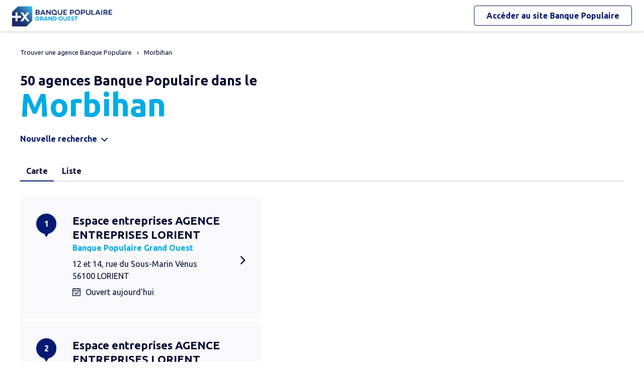

--- FILE ---
content_type: text/html
request_url: https://agences.banquepopulaire.fr/banque-assurance/bpgo/agences-morbihan-56
body_size: 15136
content:
<!DOCTYPE html>
<!--[if IE 6]>
<html class="ie ie6" lang="fr">
<![endif]-->
<!--[if IE 7]>
<html class="ie ie7" lang="fr">
<![endif]-->
<!--[if IE 8]>
<html class="ie ie8" lang="fr">
<![endif]-->
<!--[if IE 9]>
<html class="ie ie9" lang="fr">
<![endif]-->
<!--[if !(IE 6) | !(IE 7) | !(IE 8) | !(IE 9) ]><!-->
<html lang="fr">
<!--<![endif]-->
<head>
	<meta http-equiv="Content-Type" content="text/html; charset=windows-1252" />
<meta name="viewport" content="width=device-width, initial-scale=1, maximum-scale=1, user-scalable=no" />
<meta http-equiv="X-UA-Compatible" content="IE=edge" />


<title>Banque Populaire : Agences&nbsp;Morbihan</title>
<meta name="description" content="Trouvez rapidement la liste des agences Banque Populaire Morbihan et leurs horaires d'ouverture avec les plans d'accès." />
<meta name="geo.region" content="FR-56" />
<meta name="geo.placename" content="Morbihan" />
<link rel="canonical" href="https://agences.banquepopulaire.fr/banque-assurance/bpgo/agences-morbihan-56">
    

<link rel="shortcut icon" type="images/x-icon" href="/banque-assurance/favicon.ico" />
<link rel="apple-touch-icon" href="/banque-assurance/UI/img/hd/apple-touch-icon.png" />
<script type="text/javascript">
var GA_ID = '';
var GA_EM_ID = '';
var g_urlSms = 'https://agences.banquepopulaire.fr/banque-assurance/';
var g_autoReload = 1;
var g_sitePath = 'https://agences.banquepopulaire.fr';
var g_siteRoot = '/banque-assurance/';
var g_includesRoot = '/banque-assurance/includes/';
var g_uiRoot = '/banque-assurance/UI/';
var g_statParam = 'bp-sl-v2';
var g_namePOI = '';
var g_agenceType = 'bp';
var g_currentPage = '';
var g_rdvEnabled = false;
var g_marque = "";

// var g_tagScriptUrl = ;
// var g_tagDebug = ;
// var g_tagCookie = ;

// var param_poi_agenceType = ;
// var param_poi_regionId = ;
// var datas_poiCount = ;
</script><link rel="stylesheet" href="https://unpkg.com/material-components-web@7.0.0/dist/material-components-web.min.css" integrity="sha384-6iSfDaXWJtf2tZhXPenQ0S1r5sIUbhiCgghsTFFjeb+KJS8dulIM6Kw2kCu8mt9p" crossorigin="anonymous">
<link rel="stylesheet" href="https://fonts.googleapis.com/css2?family=Ubuntu:ital,wght@0,400;0,700;1,400&display=swap" crossorigin="anonymous">
<link type="text/css" rel="stylesheet" href="/banque-assurance/UI/20230127-091252/css-compiled/styles.min.css" />

<script type="text/javascript" src="/global/carto/api/1.2/api.js" integrity="sha384-8tcXGqpz/oQPFfwlmRJe6o3AA3H18PNYLTJ0fB+nofvWUzGrnKia6eNSM4bEbzUb" crossorigin="anonymous"></script>


<script type="text/javascript" src="/banque-assurance/includes/20250131-134413/js-compiled/common.js"></script>

<script src="https://unpkg.com/material-components-web@7.0.0/dist/material-components-web.min.js" integrity="sha384-8zvWge38mi40+SGImvYxzBcHCq7nh1/LQjZqW0UNCh7fOmekLBar2LXeri6YF2iU" crossorigin="anonymous"></script>
<script type="text/javascript" src="/banque-assurance/includes/20250131-134413/js-compiled/region.js"></script>
<script type="text/javascript">
(function(){
var s = function(id, c) { g_seoDept.SetDeptImplementationCount(id, c) }
s('01',22);s('02',6);s('03',15);s('04',5);s('05',10);s('06',42);s('07',18);s('08',3);s('09',11);s('10',15);s('11',29);s('12',22);s('13',51);s('14',24);s('15',7);s('16',10);s('17',28);s('18',11);s('19',14);s('21',26);s('22',31);s('23',5);s('24',20);s('25',34);s('26',21);s('27',11);s('28',15);s('29',70);s('2A',6);s('2B',7);s('30',44);s('31',70);s('32',14);s('33',69);s('34',88);s('35',50);s('36',8);s('37',30);s('38',46);s('39',24);s('40',19);s('41',10);s('42',29);s('43',9);s('44',75);s('45',22);s('46',17);s('47',23);s('48',6);s('49',28);s('50',29);s('51',15);s('52',6);s('53',12);s('54',22);s('55',8);s('56',50);s('57',39);s('58',13);s('59',80);s('60',13);s('61',11);s('62',30);s('63',25);s('64',26);s('65',19);s('66',64);s('67',42);s('68',36);s('69',55);s('70',14);s('71',23);s('72',16);s('73',24);s('74',47);s('75',114);s('76',29);s('77',37);s('78',46);s('79',11);s('80',7);s('81',27);s('82',12);s('83',29);s('84',20);s('85',39);s('86',15);s('87',15);s('88',16);s('89',22);s('90',8);s('91',51);s('92',55);s('93',32);s('94',50);s('95',26);s('971',21);s('972',20);s('973',5);s('974',22);s('976',2);s('977',1);s('978',1);s('99',1);
})();
g_seoURI.SetSitePath('https://agences.banquepopulaire.fr');
g_seoURI.SetSiteRoot('/banque-assurance/');
g_seoURI.SetNamePOI(g_namePOI);
g_seoURI.SetEntity('13807', 'caisse', 'bpgo');
g_documentContext.Unserialize('{"geo":{"regionId":"56"},"env":{},"poi":{"regionId":"56","cityId":null,"streetId":null,"x":null,"y":null,"dataId":null},"back":{}}');
g_contextEnv.SetParams(g_documentContext.GetContext('env'),true);
g_documentContext.AddContext('env', g_contextEnv);
g_contextGEO.SetParams(g_documentContext.GetContext('geo'),true);
g_documentContext.AddContext('geo', g_contextGEO);
g_contextBack.SetParam('context',g_documentContext.UnserializeString('{"geo":{"regionId":"56"},"env":{},"poi":{"regionId":"56","cityId":null,"streetId":null,"x":null,"y":null,"dataId":null},"back":{}}'));
g_documentContext.AddContext('back', g_contextBack);
g_contextPoi.SetParams(g_documentContext.GetContext('poi'),true);
g_documentContext.AddContext('poi', g_contextPoi);
</script>
</head>
<body class="em-body em-body--region bp">
	
<div class="em-client__header">
	<a class="logo-bp" href="https://www.banquepopulaire.fr/bpgo/" title="Banque Populaire Grand Ouest">
		<img class="logo--desktop" src="/banque-assurance/UI/logos/bp13807.png" alt="Banque Populaire Grand Ouest" loading="lazy" />
		<img class="logo--mobile" src="/banque-assurance/UI/logos/bp-mobile.png" alt="Banque Populaire Grand Ouest" loading="lazy" />
	</a>
	<a class="link-bp" href="https://www.banquepopulaire.fr/bpgo/" title="Banque Populaire">
		<span>Accéder au site </span>
		<span class="link-marque">Banque Populaire</span>
	</a>
</div>


	<div class="em-page">

		<header class="em-page__header em-page__header--search">
			<div class="em-breadcrumbs--desktop">
			
<nav class="em-breadcrumbs">
  <ul class="em-breadcrumbs__list" itemscope="" itemtype="http://schema.org/BreadcrumbList">
    <li class="em-breadcrumbs__item" itemprop="itemListElement" itemscope="" itemtype="http://schema.org/ListItem"><a class="em-breadcrumbs__link" itemprop="item" href="/banque-assurance/bpgo/"><span itemprop="name">Trouver une agence&nbsp;Banque Populaire</span></a><meta itemprop="position" content="1"></li>
    <li class="em-breadcrumbs__item" itemprop="itemListElement" itemscope="" itemtype="http://schema.org/ListItem"><a class="em-breadcrumbs__link" itemprop="item" href="https://agences.banquepopulaire.fr/banque-assurance/bpgo/agences-morbihan-56"><span itemprop="name">Morbihan</span></a><meta itemprop="position" content="2" /></li>
      
  </ul>
  <div class="clear"></div>
</nav>
    
			</div>
			<div class="em-header">
				<h1 class="em-header__title em-title em-title--primary">
					<span class="em-header__suptitle">50 agences Banque Populaire dans le </span>
					Morbihan</h1>
			</div>
			<div class="em-search-form__new-search-container">
				<button class="em-search-form__new-search">Nouvelle recherche</button>
			</div>
		</header>

		<main class="em-page__content">
			<div class="em-search-form--wrapper">
  <form id="em-search-form" class="em-search-form" action="" method="post">

    <h2 class="em-search-form__title em-title--secondary">Votre recherche</h2>

    <div class="em-search-form__content">

      <div class="mdc-tab-bar em-search-form__scroll-wrapper" role="tablist">
        <div class="mdc-tab-scroller">
          <div class="mdc-tab-scroller__scroll-area">
            <div class="mdc-tab-scroller__scroll-content">
              <button type="button" id="bp" value="bp" class="mdc-tab mdc-tab--active em-search-form__agence-type-button" role="tab" aria-selected="true" tabindex="0">
                <span class="mdc-tab__content">
                  <span class="mdc-tab__text-label">Agences</span>
                </span>
                <span class="mdc-tab-indicator mdc-tab-indicator--active">
                  <span class="mdc-tab-indicator__content mdc-tab-indicator__content--underline"></span>
                </span>
                <span class="mdc-tab__ripple"></span>
              </button>
              <button type="button" value="dab" class="mdc-tab mdc-tab em-search-form__agence-type-button" role="tab" aria-selected="false" tabindex="1">
                <span class="mdc-tab__content">
                  <span class="mdc-tab__text-label">Distributeurs</span>
                </span>
                <span class="mdc-tab-indicator mdc-tab-indicator">
                  <span class="mdc-tab-indicator__content mdc-tab-indicator__content--underline"></span>
                </span>
                <span class="mdc-tab__ripple"></span>
              </button>
							
								<button type="button" value="casden" class="mdc-tab mdc-tab em-search-form__agence-type-button" role="tab" aria-selected="false" tabindex="2">
									<span class="mdc-tab__content">
										<span class="mdc-tab__text-label">Délégations CASDEN</span>
									</span>
									<span class="mdc-tab-indicator mdc-tab-indicator">
										<span class="mdc-tab-indicator__content mdc-tab-indicator__content--underline"></span>
									</span>
									<span class="mdc-tab__ripple"></span>
								</button>
							
            </div>
          </div>
        </div>
      </div>

      <div class="em-search-form__fieldset-wrapper">
        <fieldset class="em-search-form__fieldset em-search-form__search-fields">

          <div class="em-search-form__field" id="fieldsearchstreet">
            <input type="text" id="em-search-form__searchstreet" value="" autocomplete="off" />
            <label for="em-search-form__searchstreet">Rue</label>
          </div>

          <div class="em-search-form__field" id="fieldsearchcity">
            <input type="text" id="em-search-form__searchcity" value="" autocomplete="off" />
            <label for="em-search-form__searchcity">Ville / Code postal</label>
            <a href="#" class="em-search-form__localize-me"><span>Me localiser</span></a>
          </div>

        </fieldset>

        <fieldset class="em-search-form__fieldset em-search-form__buttons">

          <div class="em-search-form__field">
            <input type="checkbox" id="em-search-form__saturday"  />
            <label for="em-search-form__saturday">Ouvert le samedi</label>
          </div>

          <div class="em-search-form__field">
            <button type="submit" class="em-search-form__submit em-button em-button--primary">Rechercher</button>
          </div>

        </fieldset>
      </div>

      <div class="em-search-form__fieldset-wrapper-casden hide">
        <a href="https://delegations.casden.fr/" class="casden-link"><span>Rechercher une délégation CASDEN</span></a>
      </div>

    </div>

  </form>
</div>

			<div class="em-results-wrapper">
				<div class="em-results">
					<div class="btnswap">
						<a class="btn btnmap active" href="#">Carte</a>
						<a class="btn btnlist" href="#">Liste</a>
					</div>

					<div class="em-results__list-wrapper">
						<div class="em-results__list">
							
								<ul class="em-results__items">
									<li class="em-results__item em-poi-card" data-id="1380700627"><span class="em-poi-card__icon">1</span><h2 class="em-poi-card__label"><a class="em-poi-card__link" href="/banque-assurance/bpgo/agence-agence-entreprises-lorient-id1380700627">Espace entreprises AGENCE ENTREPRISES LORIENT</a><span class="em-poi-card__network">Banque Populaire Grand Ouest</span></h2><div class="em-poi-card__address">12 et 14, rue du Sous-Marin V&#233;nus<br />56100 LORIENT</div><div class="em-poi-card__opening-hours opened">Ouvert aujourd'hui</div></li><li class="em-results__item em-poi-card" data-id="1380710640"><span class="em-poi-card__icon">2</span><h2 class="em-poi-card__label"><a class="em-poi-card__link" href="/banque-assurance/bpgo/agence-agence-entreprises-lorient-id1380710640">Espace entreprises AGENCE ENTREPRISES LORIENT</a><span class="em-poi-card__network">Cr&#233;dit Maritime Grand Ouest</span></h2><div class="em-poi-card__address">12 et 14, rue du Sous-Marin V&#233;nus<br />56000 LORIENT</div><div class="em-poi-card__opening-hours opened">Ouvert aujourd'hui</div></li><li class="em-results__item em-poi-card" data-id="1380700129"><span class="em-poi-card__icon">3</span><h2 class="em-poi-card__label"><a class="em-poi-card__link" href="/banque-assurance/bpgo/agence-agence-entreprises-vannes-id1380700129">Espace entreprises AGENCE ENTREPRISES VANNES</a><span class="em-poi-card__network">Banque Populaire Grand Ouest</span></h2><div class="em-poi-card__address">74 rue du Vincin<br />56000 VANNES</div><div class="em-poi-card__opening-hours opened">Ouvert aujourd'hui</div></li><li class="em-results__item em-poi-card" data-id="1380710637"><span class="em-poi-card__icon">4</span><h2 class="em-poi-card__label"><a class="em-poi-card__link" href="/banque-assurance/bpgo/agence-agence-entreprises-vannes-id1380710637">Espace entreprises AGENCE ENTREPRISES VANNES</a><span class="em-poi-card__network">Cr&#233;dit Maritime Grand Ouest</span></h2><div class="em-poi-card__address">74 rue du Vincin<br />56000 VANNES</div><div class="em-poi-card__opening-hours opened">Ouvert aujourd'hui</div></li><li class="em-results__item em-poi-card" data-id="1380700139"><span class="em-poi-card__icon">5</span><h2 class="em-poi-card__label"><a class="em-poi-card__link" href="/banque-assurance/bpgo/agence-agence-professionnels-auray-id1380700139">Agence professionnels AGENCE PROFESSIONNELS AURAY</a><span class="em-poi-card__network">Banque Populaire Grand Ouest</span></h2><div class="em-poi-card__address">36, Avenue de l'Oc&#233;an<br />56400 AURAY</div><div class="em-poi-card__opening-hours closed">Fermée aujourd'hui</div></li><li class="em-results__item em-poi-card" data-id="1380710950"><span class="em-poi-card__icon">6</span><h2 class="em-poi-card__label"><a class="em-poi-card__link" href="/banque-assurance/bpgo/agence-agence-professionnels-auray-id1380710950">Agence professionnels AGENCE PROFESSIONNELS AURAY</a><span class="em-poi-card__network">Cr&#233;dit Maritime Grand Ouest</span></h2><div class="em-poi-card__address">36, boulevard de l'Oc&#233;an<br />56400 AURAY</div><div class="em-poi-card__opening-hours closed">Fermée aujourd'hui</div></li><li class="em-results__item em-poi-card" data-id="1380700022"><span class="em-poi-card__icon">7</span><h2 class="em-poi-card__label"><a class="em-poi-card__link" href="/banque-assurance/bpgo/agence-auray-republique-id1380700022">Agence AURAY REPUBLIQUE</a><span class="em-poi-card__network">Banque Populaire Grand Ouest</span></h2><div class="em-poi-card__address">47, pl de la R&#233;publique<br />56400 AURAY</div><div class="em-poi-card__opening-hours closed">Fermée aujourd'hui</div></li><li class="em-results__item em-poi-card" data-id="1380710634"><span class="em-poi-card__icon">8</span><h2 class="em-poi-card__label"><a class="em-poi-card__link" href="/banque-assurance/bpgo/agence-auray-republique-id1380710634">Agence AURAY REPUBLIQUE</a><span class="em-poi-card__network">Cr&#233;dit Maritime Grand Ouest</span></h2><div class="em-poi-card__address">47 Place de la R&#233;publique<br />56400 AURAY</div><div class="em-poi-card__opening-hours closed">Fermée aujourd'hui</div></li><li class="em-results__item em-poi-card" data-id="1380700497"><span class="em-poi-card__icon">9</span><h2 class="em-poi-card__label"><a class="em-poi-card__link" href="/banque-assurance/bpgo/agence-baud-id1380700497">Agence BAUD</a><span class="em-poi-card__network">Banque Populaire Grand Ouest</span></h2><div class="em-poi-card__address">14, rue de la Mairie<br />56150 BAUD</div><div class="em-poi-card__opening-hours closed">Fermée aujourd'hui</div></li><li class="em-results__item em-poi-card" data-id="1380700155"><span class="em-poi-card__icon">10</span><h2 class="em-poi-card__label"><a class="em-poi-card__link" href="/banque-assurance/bpgo/agence-belz-id1380700155">Agence BELZ</a><span class="em-poi-card__network">Banque Populaire Grand Ouest</span></h2><div class="em-poi-card__address">6 rue du Couvent<br />56550 BELZ</div><div class="em-poi-card__opening-hours closed">Fermée aujourd'hui</div></li><li class="em-results__item em-poi-card" data-id="1380710951"><span class="em-poi-card__icon">11</span><h2 class="em-poi-card__label"><a class="em-poi-card__link" href="/banque-assurance/bpgo/agence-belz-cm-id1380710951">Agence BELZ CM</a><span class="em-poi-card__network">Cr&#233;dit Maritime Grand Ouest</span></h2><div class="em-poi-card__address">6, rue du Couvent<br />56550 BELZ</div><div class="em-poi-card__opening-hours closed">Fermée aujourd'hui</div></li><li class="em-results__item em-poi-card" data-id="1380700222"><span class="em-poi-card__icon">12</span><h2 class="em-poi-card__label"><a class="em-poi-card__link" href="/banque-assurance/bpgo/agence-carnac-id1380700222">Agence CARNAC</a><span class="em-poi-card__network">Banque Populaire Grand Ouest</span></h2><div class="em-poi-card__address">31, rue Saint Cornely<br />56340 CARNAC</div><div class="em-poi-card__opening-hours closed">Fermée aujourd'hui</div></li><li class="em-results__item em-poi-card" data-id="1380710952"><span class="em-poi-card__icon">13</span><h2 class="em-poi-card__label"><a class="em-poi-card__link" href="/banque-assurance/bpgo/agence-carnac-cm-id1380710952">Agence CARNAC CM</a><span class="em-poi-card__network">Cr&#233;dit Maritime Grand Ouest</span></h2><div class="em-poi-card__address">31, rue Saint Cornely<br />56340 CARNAC</div><div class="em-poi-card__opening-hours closed">Fermée aujourd'hui</div></li><li class="em-results__item em-poi-card" data-id="1380700227"><span class="em-poi-card__icon">14</span><h2 class="em-poi-card__label"><a class="em-poi-card__link" href="/banque-assurance/bpgo/agence-hennebont-id1380700227">Agence HENNEBONT</a><span class="em-poi-card__network">Banque Populaire Grand Ouest</span></h2><div class="em-poi-card__address">1, rue du Mar&#233;chal Joffre<br />56700 HENNEBONT</div><div class="em-poi-card__opening-hours closed">Fermée aujourd'hui</div></li><li class="em-results__item em-poi-card" data-id="1380700023"><span class="em-poi-card__icon">15</span><h2 class="em-poi-card__label"><a class="em-poi-card__link" href="/banque-assurance/bpgo/agence-lanester-id1380700023">Agence LANESTER</a><span class="em-poi-card__network">Banque Populaire Grand Ouest</span></h2><div class="em-poi-card__address">Pl Jean Moulin<br />56600 LANESTER</div><div class="em-poi-card__opening-hours closed">Fermée aujourd'hui</div></li><li class="em-results__item em-poi-card" data-id="1380700027"><span class="em-poi-card__icon">16</span><h2 class="em-poi-card__label"><a class="em-poi-card__link" href="/banque-assurance/bpgo/agence-lorient-bove-id1380700027">Agence LORIENT BOVE</a><span class="em-poi-card__network">Banque Populaire Grand Ouest</span></h2><div class="em-poi-card__address">12, cours de la B&#244;ve<br />56100 LORIENT</div><div class="em-poi-card__opening-hours closed">Fermée aujourd'hui</div></li><li class="em-results__item em-poi-card" data-id="1380710641"><span class="em-poi-card__icon">17</span><h2 class="em-poi-card__label"><a class="em-poi-card__link" href="/banque-assurance/bpgo/agence-lorient-bove-id1380710641">Agence LORIENT BOVE</a><span class="em-poi-card__network">Cr&#233;dit Maritime Grand Ouest</span></h2><div class="em-poi-card__address">12 Cours de la B&#244;ve<br />56100 LORIENT</div><div class="em-poi-card__opening-hours closed">Fermée aujourd'hui</div></li><li class="em-results__item em-poi-card" data-id="1380700127"><span class="em-poi-card__icon">18</span><h2 class="em-poi-card__label"><a class="em-poi-card__link" href="/banque-assurance/bpgo/agence-lorient-keryado-id1380700127">Agence LORIENT KERYADO</a><span class="em-poi-card__network">Banque Populaire Grand Ouest</span></h2><div class="em-poi-card__address">176, rue de Belgique<br />56100 LORIENT</div><div class="em-poi-card__opening-hours closed">Fermée aujourd'hui</div></li><li class="em-results__item em-poi-card" data-id="1380710646"><span class="em-poi-card__icon">19</span><h2 class="em-poi-card__label"><a class="em-poi-card__link" href="/banque-assurance/bpgo/agence-lorient-keryado-id1380710646">Agence LORIENT KERYADO</a><span class="em-poi-card__network">Cr&#233;dit Maritime Grand Ouest</span></h2><div class="em-poi-card__address">176 rue de Belgique<br />56100 LORIENT</div><div class="em-poi-card__opening-hours closed">Fermée aujourd'hui</div></li><li class="em-results__item em-poi-card" data-id="1380700167"><span class="em-poi-card__icon">20</span><h2 class="em-poi-card__label"><a class="em-poi-card__link" href="/banque-assurance/bpgo/agence-lorient-port-id1380700167">Agence LORIENT PORT</a><span class="em-poi-card__network">Banque Populaire Grand Ouest</span></h2><div class="em-poi-card__address">85 avenue de la Perri&#232;re<br />56100 LORIENT</div><div class="em-poi-card__opening-hours closed">Fermée aujourd'hui</div></li><li class="em-results__item em-poi-card" data-id="1380710953"><span class="em-poi-card__icon">21</span><h2 class="em-poi-card__label"><a class="em-poi-card__link" href="/banque-assurance/bpgo/agence-lorient-port-cm-id1380710953">Agence LORIENT PORT CM</a><span class="em-poi-card__network">Cr&#233;dit Maritime Grand Ouest</span></h2><div class="em-poi-card__address">85, ave de la Perri&#232;re<br />56100 LORIENT</div><div class="em-poi-card__opening-hours closed">Fermée aujourd'hui</div></li><li class="em-results__item em-poi-card" data-id="1380700599"><span class="em-poi-card__icon">22</span><h2 class="em-poi-card__label"><a class="em-poi-card__link" href="/banque-assurance/bpgo/agence-muzillac-id1380700599">Agence MUZILLAC</a><span class="em-poi-card__network">Banque Populaire Grand Ouest</span></h2><div class="em-poi-card__address">3 place Saint Julien<br />56190 MUZILLAC</div><div class="em-poi-card__opening-hours closed">Fermée aujourd'hui</div></li><li class="em-results__item em-poi-card" data-id="1380710965"><span class="em-poi-card__icon">23</span><h2 class="em-poi-card__label"><a class="em-poi-card__link" href="/banque-assurance/bpgo/agence-muzillac-cm-id1380710965">Agence MUZILLAC CM</a><span class="em-poi-card__network">Cr&#233;dit Maritime Grand Ouest</span></h2><div class="em-poi-card__address">3, pl St Julien<br />56190 MUZILLAC</div><div class="em-poi-card__opening-hours closed">Fermée aujourd'hui</div></li><li class="em-results__item em-poi-card" data-id="1380700696"><span class="em-poi-card__icon">24</span><h2 class="em-poi-card__label"><a class="em-poi-card__link" href="/banque-assurance/bpgo/agence-ocean-banque-privee-id1380700696">Espace banque priv&#233;e OCEAN BANQUE PRIVEE</a><span class="em-poi-card__network">Banque Populaire Grand Ouest</span></h2><div class="em-poi-card__address">12 et 14, rue du Sous-Marin V&#233;nus<br />56100 LORIENT</div><div class="em-poi-card__opening-hours opened">Ouvert aujourd'hui</div></li><li class="em-results__item em-poi-card" data-id="1380710678"><span class="em-poi-card__icon">25</span><h2 class="em-poi-card__label"><a class="em-poi-card__link" href="/banque-assurance/bpgo/agence-ocean-banque-privee-id1380710678">Espace banque priv&#233;e OCEAN BANQUE PRIVEE</a><span class="em-poi-card__network">Cr&#233;dit Maritime Grand Ouest</span></h2><div class="em-poi-card__address">12 et 14, rue du Sous-Marin V&#233;nus<br />56100 LORIENT</div><div class="em-poi-card__opening-hours opened">Ouvert aujourd'hui</div></li><li class="em-results__item em-poi-card" data-id="1380700026"><span class="em-poi-card__icon">26</span><h2 class="em-poi-card__label"><a class="em-poi-card__link" href="/banque-assurance/bpgo/agence-ploemeur-id1380700026">Agence PLOEMEUR</a><span class="em-poi-card__network">Banque Populaire Grand Ouest</span></h2><div class="em-poi-card__address">4, rue de Larmor<br />56270 PLOEMEUR</div><div class="em-poi-card__opening-hours closed">Fermée aujourd'hui</div></li><li class="em-results__item em-poi-card" data-id="1380710668"><span class="em-poi-card__icon">27</span><h2 class="em-poi-card__label"><a class="em-poi-card__link" href="/banque-assurance/bpgo/agence-ploemeur-id1380710668">Agence PLOEMEUR</a><span class="em-poi-card__network">Cr&#233;dit Maritime Grand Ouest</span></h2><div class="em-poi-card__address">21 Place de l''Eglise<br />56270 PLOEMEUR</div><div class="em-poi-card__opening-hours closed">Fermée aujourd'hui</div></li><li class="em-results__item em-poi-card" data-id="1380700025"><span class="em-poi-card__icon">28</span><h2 class="em-poi-card__label"><a class="em-poi-card__link" href="/banque-assurance/bpgo/agence-ploermel-id1380700025">Agence PLOERMEL</a><span class="em-poi-card__network">Banque Populaire Grand Ouest</span></h2><div class="em-poi-card__address">36, Place de l'Hotel de Ville<br />56800 PLOERMEL</div><div class="em-poi-card__opening-hours closed">Fermée aujourd'hui</div></li><li class="em-results__item em-poi-card" data-id="1380700223"><span class="em-poi-card__icon">29</span><h2 class="em-poi-card__label"><a class="em-poi-card__link" href="/banque-assurance/bpgo/agence-plouay-id1380700223">Agence PLOUAY</a><span class="em-poi-card__network">Banque Populaire Grand Ouest</span></h2><div class="em-poi-card__address">6, pl de l'Eglise<br />56240 PLOUAY</div><div class="em-poi-card__opening-hours closed">Fermée aujourd'hui</div></li><li class="em-results__item em-poi-card" data-id="1380700174"><span class="em-poi-card__icon">30</span><h2 class="em-poi-card__label"><a class="em-poi-card__link" href="/banque-assurance/bpgo/agence-plouhinec-id1380700174">Agence PLOUHINEC</a><span class="em-poi-card__network">Banque Populaire Grand Ouest</span></h2><div class="em-poi-card__address">51 rue du Driasker<br />56680 PLOUHINEC</div><div class="em-poi-card__opening-hours closed">Fermée aujourd'hui</div></li><li class="em-results__item em-poi-card" data-id="1380710955"><span class="em-poi-card__icon">31</span><h2 class="em-poi-card__label"><a class="em-poi-card__link" href="/banque-assurance/bpgo/agence-plouhinec-cmgo-id1380710955">Agence PLOUHINEC CMGO</a><span class="em-poi-card__network">Cr&#233;dit Maritime Grand Ouest</span></h2><div class="em-poi-card__address">51, rue du Driasker<br />56680 PLOUHINEC</div><div class="em-poi-card__opening-hours closed">Fermée aujourd'hui</div></li><li class="em-results__item em-poi-card" data-id="1380700024"><span class="em-poi-card__icon">32</span><h2 class="em-poi-card__label"><a class="em-poi-card__link" href="/banque-assurance/bpgo/agence-pontivy-id1380700024">Agence PONTIVY</a><span class="em-poi-card__network">Banque Populaire Grand Ouest</span></h2><div class="em-poi-card__address">75, ave du G&#233;n&#233;ral de Gaulle<br />56300 PONTIVY</div><div class="em-poi-card__opening-hours closed">Fermée aujourd'hui</div></li><li class="em-results__item em-poi-card" data-id="1380700029"><span class="em-poi-card__icon">33</span><h2 class="em-poi-card__label"><a class="em-poi-card__link" href="/banque-assurance/bpgo/agence-port-louis-id1380700029">Agence PORT LOUIS</a><span class="em-poi-card__network">Banque Populaire Grand Ouest</span></h2><div class="em-poi-card__address">Rue de la R&#233;sistance<br />56290 PORT LOUIS</div><div class="em-poi-card__opening-hours closed">Fermée aujourd'hui</div></li><li class="em-results__item em-poi-card" data-id="1380710689"><span class="em-poi-card__icon">34</span><h2 class="em-poi-card__label"><a class="em-poi-card__link" href="/banque-assurance/bpgo/agence-port-louis-id1380710689">Agence PORT LOUIS</a><span class="em-poi-card__network">Cr&#233;dit Maritime Grand Ouest</span></h2><div class="em-poi-card__address">rue de la R&#233;sistance<br />56290 PORT-LOUIS</div><div class="em-poi-card__opening-hours closed">Fermée aujourd'hui</div></li><li class="em-results__item em-poi-card" data-id="1380700490"><span class="em-poi-card__icon">35</span><h2 class="em-poi-card__label"><a class="em-poi-card__link" href="/banque-assurance/bpgo/agence-questembert-id1380700490">Agence QUESTEMBERT</a><span class="em-poi-card__network">Banque Populaire Grand Ouest</span></h2><div class="em-poi-card__address">Pl de la Lib&#233;ration<br />56230 QUESTEMBERT</div><div class="em-poi-card__opening-hours closed">Fermée aujourd'hui</div></li><li class="em-results__item em-poi-card" data-id="1380700226"><span class="em-poi-card__icon">36</span><h2 class="em-poi-card__label"><a class="em-poi-card__link" href="/banque-assurance/bpgo/agence-queven-id1380700226">Agence QUEVEN</a><span class="em-poi-card__network">Banque Populaire Grand Ouest</span></h2><div class="em-poi-card__address">22, place de Toulouse<br />56530 QUEVEN</div><div class="em-poi-card__opening-hours closed">Fermée aujourd'hui</div></li><li class="em-results__item em-poi-card" data-id="1380710643"><span class="em-poi-card__icon">37</span><h2 class="em-poi-card__label"><a class="em-poi-card__link" href="/banque-assurance/bpgo/agence-queven-id1380710643">Agence QUEVEN</a><span class="em-poi-card__network">Cr&#233;dit Maritime Grand Ouest</span></h2><div class="em-poi-card__address">22, place de Toulouse<br />56530 QUEVEN</div><div class="em-poi-card__opening-hours closed">Fermée aujourd'hui</div></li><li class="em-results__item em-poi-card" data-id="1380700122"><span class="em-poi-card__icon">38</span><h2 class="em-poi-card__label"><a class="em-poi-card__link" href="/banque-assurance/bpgo/agence-quiberon-id1380700122">Agence QUIBERON</a><span class="em-poi-card__network">Banque Populaire Grand Ouest</span></h2><div class="em-poi-card__address">8 bis, rue de Port Maria<br />56170 QUIBERON</div><div class="em-poi-card__opening-hours closed">Fermée aujourd'hui</div></li><li class="em-results__item em-poi-card" data-id="1380710957"><span class="em-poi-card__icon">39</span><h2 class="em-poi-card__label"><a class="em-poi-card__link" href="/banque-assurance/bpgo/agence-quiberon-cm-id1380710957">Agence QUIBERON CM</a><span class="em-poi-card__network">Cr&#233;dit Maritime Grand Ouest</span></h2><div class="em-poi-card__address">8 bis, rue du Port Maria<br />56170 QUIBERON</div><div class="em-poi-card__opening-hours closed">Fermée aujourd'hui</div></li><li class="em-results__item em-poi-card" data-id="1380700298"><span class="em-poi-card__icon">40</span><h2 class="em-poi-card__label"><a class="em-poi-card__link" href="/banque-assurance/bpgo/agence-sarzeau-id1380700298">Agence SARZEAU</a><span class="em-poi-card__network">Banque Populaire Grand Ouest</span></h2><div class="em-poi-card__address">16, rue du G&#233;n&#233;ral de Gaulle<br />56370 SARZEAU</div><div class="em-poi-card__opening-hours closed">Fermée aujourd'hui</div></li><li class="em-results__item em-poi-card" data-id="1380710958"><span class="em-poi-card__icon">41</span><h2 class="em-poi-card__label"><a class="em-poi-card__link" href="/banque-assurance/bpgo/agence-sarzeau-cm-id1380710958">Agence SARZEAU CM</a><span class="em-poi-card__network">Cr&#233;dit Maritime Grand Ouest</span></h2><div class="em-poi-card__address">16, rue du G&#233;n&#233;ral de Gaulle<br />56370 SARZEAU</div><div class="em-poi-card__opening-hours closed">Fermée aujourd'hui</div></li><li class="em-results__item em-poi-card" data-id="1380700328"><span class="em-poi-card__icon">42</span><h2 class="em-poi-card__label"><a class="em-poi-card__link" href="/banque-assurance/bpgo/agence-sene-poulfanc-id1380700328">Agence SENE POULFANC</a><span class="em-poi-card__network">Banque Populaire Grand Ouest</span></h2><div class="em-poi-card__address">Avenue de Geispolsheim<br />56860 SENE</div><div class="em-poi-card__opening-hours closed">Fermée aujourd'hui</div></li><li class="em-results__item em-poi-card" data-id="1380710690"><span class="em-poi-card__icon">43</span><h2 class="em-poi-card__label"><a class="em-poi-card__link" href="/banque-assurance/bpgo/agence-sene-poulfanc-id1380710690">Agence SENE POULFANC</a><span class="em-poi-card__network">Cr&#233;dit Maritime Grand Ouest</span></h2><div class="em-poi-card__address">Avenue de Geispolsheim<br />56860 SENE</div><div class="em-poi-card__opening-hours closed">Fermée aujourd'hui</div></li><li class="em-results__item em-poi-card" data-id="1380700287"><span class="em-poi-card__icon">44</span><h2 class="em-poi-card__label"><a class="em-poi-card__link" href="/banque-assurance/bpgo/agence-sud-bretagne-agriculture-id1380700287">Agence agriculture SUD BRETAGNE AGRICULTURE</a><span class="em-poi-card__network">Banque Populaire Grand Ouest</span></h2><div class="em-poi-card__address">36 avenue de l'Oc&#233;an<br />56400 AURAY</div><div class="em-poi-card__opening-hours closed">Fermée aujourd'hui</div></li><li class="em-results__item em-poi-card" data-id="1380710960"><span class="em-poi-card__icon">45</span><h2 class="em-poi-card__label"><a class="em-poi-card__link" href="/banque-assurance/bpgo/agence-vannes-cm-id1380710960">Agence VANNES CM</a><span class="em-poi-card__network">Cr&#233;dit Maritime Grand Ouest</span></h2><div class="em-poi-card__address">9, place Maurice Marchais<br />56000 VANNES</div><div class="em-poi-card__opening-hours closed">Fermée aujourd'hui</div></li><li class="em-results__item em-poi-card" data-id="1380700028"><span class="em-poi-card__icon">46</span><h2 class="em-poi-card__label"><a class="em-poi-card__link" href="/banque-assurance/bpgo/agence-vannes-marchais-id1380700028">Agence VANNES MARCHAIS</a><span class="em-poi-card__network">Banque Populaire Grand Ouest</span></h2><div class="em-poi-card__address">9, pl Maurice Marchais<br />56000 VANNES</div><div class="em-poi-card__opening-hours closed">Fermée aujourd'hui</div></li><li class="em-results__item em-poi-card" data-id="1380700128"><span class="em-poi-card__icon">47</span><h2 class="em-poi-card__label"><a class="em-poi-card__link" href="/banque-assurance/bpgo/agence-vannes-oceane-id1380700128">Agence VANNES OCEANE</a><span class="em-poi-card__network">Banque Populaire Grand Ouest</span></h2><div class="em-poi-card__address">60, Avenue Paul Cezanne<br />56000 VANNES</div><div class="em-poi-card__opening-hours closed">Fermée aujourd'hui</div></li><li class="em-results__item em-poi-card" data-id="1380710986"><span class="em-poi-card__icon">48</span><h2 class="em-poi-card__label"><a class="em-poi-card__link" href="/banque-assurance/bpgo/agence-vannes-oceane-id1380710986">Agence VANNES OCEANE</a><span class="em-poi-card__network">Cr&#233;dit Maritime Grand Ouest</span></h2><div class="em-poi-card__address">60, Avenue Paul Cezanne<br />56000 VANNES</div><div class="em-poi-card__opening-hours closed">Fermée aujourd'hui</div></li><li class="em-results__item em-poi-card" data-id="1380700228"><span class="em-poi-card__icon">49</span><h2 class="em-poi-card__label"><a class="em-poi-card__link" href="/banque-assurance/bpgo/agence-vannes-vincin-id1380700228">Agence VANNES VINCIN</a><span class="em-poi-card__network">Banque Populaire Grand Ouest</span></h2><div class="em-poi-card__address">74, rue du Vincin<br />56000 VANNES</div><div class="em-poi-card__opening-hours closed">Fermée aujourd'hui</div></li><li class="em-results__item em-poi-card" data-id="1380710692"><span class="em-poi-card__icon">50</span><h2 class="em-poi-card__label"><a class="em-poi-card__link" href="/banque-assurance/bpgo/agence-vannes-vincin-id1380710692">Agence VANNES VINCIN</a><span class="em-poi-card__network">Cr&#233;dit Maritime Grand Ouest</span></h2><div class="em-poi-card__address">74, rue du Vincin<br />56000 VANNES</div><div class="em-poi-card__opening-hours closed">Fermée aujourd'hui</div></li>
								</ul>
							
						</div>
					</div>

					<div class="em-results__map-wrapper">
						<div class="em-results__map em-map map"  id="regionmap">
							<div id="regionviewer" class="em-results__map-viewer em-map__viewer"></div>
							<div id="regionbtnsmap" class="em-map__buttons">
								<a id="regionbtnzoomin" class="em-map__btn-zoomin em-map__btn-zoom" href="#"
									title="Zoom avant"><span>Zoom avant</span></a>
								<a id="regionbtnzoomout" class="em-map__btn-zoomout em-map__btn-zoom" href="#"
									title="Zoom arri&egrave;re"><span>Zoom arri&egrave;re</span></a>
							</div>
						</div>
					</div>
				</div>
			</div>


			<div class="em-info">
				<h2 class="em-title em-title--secondary">
					Nos agences&nbsp;Banque Populaire du d&eacute;partement
					du <span
					class="em-info-placename">Morbihan</span></h2>
				<div class="em-info-text">
					
					<p>Une question sur un produit ou un service, une op&eacute;ration en cours ? Rendez-vous
						dans&nbsp;l’une de nos <span
						class="em-info-text-strong">50 agences</span>
						de votre d&eacute;partement du <span
						class="em-info-text-strong">Morbihan</span>. Nos conseillers y seront &agrave;
						votre disposition pour vous accompagner. Besoin d’un cr&eacute;dit pour financer vos projets<span class="em-info-mention">(1)</span>,
						de conseils en mati&egrave;re d’&eacute;pargne ou d’une assurance pour prot&eacute;ger vos biens ou vos proches ?</p>
					<p class="em-info-credit">Un cr&eacute;dit vous engage et doit &ecirc;tre rembours&eacute;. V&eacute;rifiez
						vos capacit&eacute;s de remboursement avant de vous engager.</p>
					<p>D&eacute;couvrez nos solutions : <span class="em-info-bloc-link">
						<a class="em-info-text-link" href="https://www.banquepopulaire.fr/bpgo/epargner/" target="_blank">Epargner</a>,
						<a class="em-info-text-link" href="https://www.banquepopulaire.fr/bpgo/emprunter/" target="_blank">Emprunter</a>,
						<a class="em-info-text-link" href="https://www.banquepopulaire.fr/bpgo/assurer/" target="_blank">Assurer</a>.</span>
					</p>
				</div>
				<p class="em-info-text-mention">Document &agrave; caract&egrave;re publicitaire et sans valeur
					contractuelle.<br />
					(1) Offre soumise &agrave; conditions, sous r&eacute;serve d’acceptation de votre dossier par
					l’organisme pr&ecirc;teur, votre Banque Populaire R&eacute;gionale. Pour les cr&eacute;dits
					&agrave; la consommation, l’emprunteur dispose du d&eacute;lai l&eacute;gal de
					r&eacute;tractation. Pour les cr&eacute;dits immobiliers, l’emprunteur dispose d’un d&eacute;lai
					de r&eacute;flexion de dix jours avant d’accepter l’offre de cr&eacute;dit. La vente est
					subordonn&eacute;e &agrave; l’obtention du pr&ecirc;t. Si celui-ci n’est pas obtenu, le vendeur
					doit rembourser les sommes vers&eacute;es.
				</p>
			</div>

		</main>


		<footer class="em-page__footer">
			<div class="em-indexes em-indexes--home">

				
						<div class="em-index">
							<div class="em-index__header">
								<h3 class="em-index__header-title em-title">Les agences&nbsp;Banque Populaire
									dans les villes du d&eacute;partement</h3>
							</div>
							<div class="em-index__body">
								<ul><li><a href="/banque-assurance/bpgo/agences-lorient-C56121">Lorient</a></li><li><a href="/banque-assurance/bpgo/agences-vannes-C56260">Vannes</a></li><li><a href="/banque-assurance/bpgo/agences-auray-C56007">Auray</a></li><li><a href="/banque-assurance/bpgo/agences-guidel-C56078">Guidel</a></li><li><a href="/banque-assurance/bpgo/agences-hennebont-C56083">Hennebont</a></li><li><a href="/banque-assurance/bpgo/agences-lanester-C56098">Lanester</a></li><li><a href="/banque-assurance/bpgo/agences-ploemeur-C56162">Ploemeur</a></li><li><a href="/banque-assurance/bpgo/agences-pontivy-C56178">Pontivy</a></li><li><a href="/banque-assurance/bpgo/agences-saint-ave-C56206">Saint-Av&#233;</a></li></ul>
							</div>
						</div>
					
						<div class="em-index">
							<div class="em-index__header">
								<h3 class="em-index__header-title em-title">Les agences&nbsp;Banque Populaire
									dans les d&eacute;partements limitrophes</h3>
								<span class="arrow ms"></span>
							</div>
							<div class="em-index__body">
								<ul><li><a href="/banque-assurance/bpgo/agences-cotes-d-armor-22">22 C&#244;tes-d'Armor</a></li><li><a href="/banque-assurance/bpgo/agences-finistere-29">29 Finist&#232;re</a></li><li><a href="/banque-assurance/bpgo/agences-ille-et-vilaine-35">35 Ille-et-Vilaine</a></li><li><a href="/banque-assurance/bpgo/agences-loire-atlantique-44">44 Loire-Atlantique</a></li></ul>
							</div>
						</div>
					

				<div class="em-breadcrumbs--mobile">
					
<nav class="em-breadcrumbs">
  <ul class="em-breadcrumbs__list" itemscope="" itemtype="http://schema.org/BreadcrumbList">
    <li class="em-breadcrumbs__item" itemprop="itemListElement" itemscope="" itemtype="http://schema.org/ListItem"><a class="em-breadcrumbs__link" itemprop="item" href="/banque-assurance/bpgo/"><span itemprop="name">Trouver une agence&nbsp;Banque Populaire</span></a><meta itemprop="position" content="1"></li>
    <li class="em-breadcrumbs__item" itemprop="itemListElement" itemscope="" itemtype="http://schema.org/ListItem"><a class="em-breadcrumbs__link" itemprop="item" href="https://agences.banquepopulaire.fr/banque-assurance/bpgo/agences-morbihan-56"><span itemprop="name">Morbihan</span></a><meta itemprop="position" content="2" /></li>
      
  </ul>
  <div class="clear"></div>
</nav>
    
				</div>

				<div class="em-copyright">Powered by <a href="https://www.evermaps.com" target="_blank">evermaps &copy;</a></div>
			</div>
		</footer>

	</div>

	
<script type="text/javascript">
	function g_addPois(){
		g_poisBoundrect = {'t': Number.MIN_VALUE, 'l': Number.MAX_VALUE , 'r': Number.MIN_VALUE, 'b': Number.MAX_VALUE};
		
		AddPoi('1380700627',171824,2319183,{"datas":{"position":1,"prelabel":"Espace entreprises","label":"AGENCE ENTREPRISES LORIENT","banque":"13807","id":"1380700627","guestSuiteId":"","agenceType":"bp","agenceSpecificType":9,"typeId":"BFBP_BP","address1":"12 et 14, rue du Sous-Marin Vénus","address2":"","zip":"56100","city":"LORIENT","cityId":"56121","regionId":"56","tel":"02.97.84.45.97","fax":"02.97.64.13.23","focusScale":5000,"length":"0","libreservice":"","textinfo":"","guichetservice":"guichet permanent","reseau":"Banque Populaire Grand Ouest","webreseau":"https://www.banquepopulaire.fr/bpgo/","devises":"0","change":"0","saturday":"0","dabssagence":false,"dab":"0","business":"0","teltarif":"0.00","libteltarif":"Appel non surtaxé, coût selon votre opérateur","marche":"","marque":"","rawSchedules":"0900123014001800090012301400180009001230140018000900123014001800090012301400180000000000000000000000000000000000","schedule": {"day1":"09h00-12h30 et 14h00-18h00","day2":"09h00-12h30 et 14h00-18h00","day3":"09h00-12h30 et 14h00-18h00","day4":"09h00-12h30 et 14h00-18h00","day5":"09h00-12h30 et 14h00-18h00","day6":"","day7":""}}});
		
		AddPoi('1380710640',217446,2307431,{"datas":{"position":2,"prelabel":"Espace entreprises","label":"AGENCE ENTREPRISES LORIENT","banque":"13807","id":"1380710640","guestSuiteId":"","agenceType":"bp","agenceSpecificType":9,"typeId":"BFBP_BP","address1":"12 et 14, rue du Sous-Marin Vénus","address2":"","zip":"56000","city":"LORIENT","cityId":"56260","regionId":"56","tel":"02.97.84.45.97","fax":"02.97.64.13.23","focusScale":50000,"length":"0","libreservice":"","textinfo":"","guichetservice":"guichet permanent","reseau":"Crédit Maritime Grand Ouest","webreseau":"https://www.banquepopulaire.fr/cmgo/","devises":"0","change":"0","saturday":"0","dabssagence":false,"dab":"0","business":"0","teltarif":"0.00","libteltarif":"","marche":"","marque":"CMGO","rawSchedules":"0900123014001800090012301400180009001230140018000900123014001800090012301400180000000000000000000000000000000000","schedule": {"day1":"09h00-12h30 et 14h00-18h00","day2":"09h00-12h30 et 14h00-18h00","day3":"09h00-12h30 et 14h00-18h00","day4":"09h00-12h30 et 14h00-18h00","day5":"09h00-12h30 et 14h00-18h00","day6":"","day7":""}}});
		
		AddPoi('1380700129',214901,2307535,{"datas":{"position":3,"prelabel":"Espace entreprises","label":"AGENCE ENTREPRISES VANNES","banque":"13807","id":"1380700129","guestSuiteId":"","agenceType":"bp","agenceSpecificType":9,"typeId":"BFBP_BP","address1":"74 rue du Vincin","address2":"","zip":"56000","city":"VANNES","cityId":"56260","regionId":"56","tel":"02.97.01.06.68","fax":"02.97.01.03.40","focusScale":5000,"length":"0","libreservice":"","textinfo":"","guichetservice":"guichet permanent","reseau":"Banque Populaire Grand Ouest","webreseau":"https://www.banquepopulaire.fr/bpgo/","devises":"0","change":"0","saturday":"0","dabssagence":false,"dab":"1","business":"0","teltarif":"0.00","libteltarif":"Appel non surtaxé, coût selon votre opérateur","marche":"","marque":"","rawSchedules":"0900123014001800090012301400180009001230140018000900123014001800090012301400180000000000000000000000000000000000","schedule": {"day1":"09h00-12h30 et 14h00-18h00","day2":"09h00-12h30 et 14h00-18h00","day3":"09h00-12h30 et 14h00-18h00","day4":"09h00-12h30 et 14h00-18h00","day5":"09h00-12h30 et 14h00-18h00","day6":"","day7":""}}});
		
		AddPoi('1380710637',214901,2307535,{"datas":{"position":4,"prelabel":"Espace entreprises","label":"AGENCE ENTREPRISES VANNES","banque":"13807","id":"1380710637","guestSuiteId":"","agenceType":"bp","agenceSpecificType":9,"typeId":"BFBP_BP","address1":"74 rue du Vincin","address2":"","zip":"56000","city":"VANNES","cityId":"56260","regionId":"56","tel":"02.97.01.06.68","fax":"02.97.47.60.76","focusScale":5000,"length":"0","libreservice":"","textinfo":"","guichetservice":"guichet permanent","reseau":"Crédit Maritime Grand Ouest","webreseau":"https://www.banquepopulaire.fr/cmgo/","devises":"0","change":"0","saturday":"0","dabssagence":false,"dab":"1","business":"0","teltarif":"0.00","libteltarif":"","marche":"","marque":"CMGO","rawSchedules":"0900123014001800090012301400180009001230140018000900123014001800090012301400180000000000000000000000000000000000","schedule": {"day1":"09h00-12h30 et 14h00-18h00","day2":"09h00-12h30 et 14h00-18h00","day3":"09h00-12h30 et 14h00-18h00","day4":"09h00-12h30 et 14h00-18h00","day5":"09h00-12h30 et 14h00-18h00","day6":"","day7":""}}});
		
		AddPoi('1380700139',199147,2309692,{"datas":{"position":5,"prelabel":"Agence professionnels","label":"AGENCE PROFESSIONNELS AURAY","banque":"13807","id":"1380700139","guestSuiteId":"","agenceType":"bp","agenceSpecificType":3,"typeId":"BFBP_BP","address1":"36, Avenue de l'Océan","address2":"","zip":"56400","city":"AURAY","cityId":"56007","regionId":"56","tel":"02.97.56.20.14","fax":"02.97.56.37.43","focusScale":5000,"length":"0","libreservice":"","textinfo":"Votre agence est ouverte uniquement sur rendez-vous l'après-midi.","guichetservice":"guichet permanent","reseau":"Banque Populaire Grand Ouest","webreseau":"https://www.banquepopulaire.fr/bpgo/","devises":"0","change":"1","saturday":"1","dabssagence":false,"dab":"1","business":"0","teltarif":"0.00","libteltarif":"","marche":"","marque":"","rawSchedules":"0000000000000000090012301400180009001230140018000900123015001800090012301400180009001230000000000000000000000000","schedule": {"day1":"","day2":"09h00-12h30 et 14h00-18h00","day3":"09h00-12h30 et 14h00-18h00","day4":"09h00-12h30 et 15h00-18h00","day5":"09h00-12h30 et 14h00-18h00","day6":"09h00-12h30","day7":""}}});
		
		AddPoi('1380710950',199147,2309692,{"datas":{"position":6,"prelabel":"Agence professionnels","label":"AGENCE PROFESSIONNELS AURAY","banque":"13807","id":"1380710950","guestSuiteId":"27985","agenceType":"bp","agenceSpecificType":3,"typeId":"BFBP_BP","address1":"36, boulevard de l'Océan","address2":"","zip":"56400","city":"AURAY","cityId":"56007","regionId":"56","tel":"02.97.56.20.14","fax":"02.97.56.37.43","focusScale":5000,"length":"0","libreservice":"","textinfo":"Ouverture sur rendez-vous l'après-midi","guichetservice":"guichet permanent","reseau":"Crédit Maritime Grand Ouest","webreseau":"https://www.banquepopulaire.fr/cmgo/","devises":"0","change":"0","saturday":"1","dabssagence":false,"dab":"1","business":"0","teltarif":"0.00","libteltarif":"","marche":"","marque":"CMGO","rawSchedules":"0000000000000000090012301400180009001230140018000900123015001800090012301400180009001230000000000000000000000000","schedule": {"day1":"","day2":"09h00-12h30 et 14h00-18h00","day3":"09h00-12h30 et 14h00-18h00","day4":"09h00-12h30 et 15h00-18h00","day5":"09h00-12h30 et 14h00-18h00","day6":"09h00-12h30","day7":""}}});
		
		AddPoi('1380700022',200749,2309816,{"datas":{"position":7,"prelabel":"Agence","label":"AURAY REPUBLIQUE","banque":"13807","id":"1380700022","guestSuiteId":"27956","agenceType":"bp","agenceSpecificType":1,"typeId":"BFBP_BP","address1":"47, pl de la République","address2":"","zip":"56400","city":"AURAY","cityId":"56007","regionId":"56","tel":"02.72.96.03.40","fax":"02.97.50.85.77","focusScale":5000,"length":"0","libreservice":"Espace libre service bancaire accessible 7j/7","textinfo":"","guichetservice":"guichet permanent","reseau":"Banque Populaire Grand Ouest","webreseau":"https://www.banquepopulaire.fr/bpgo/","devises":"0","change":"1","saturday":"1","dabssagence":false,"dab":"1","business":"0","teltarif":"0.00","libteltarif":"Appel non surtaxé, coût selon votre opérateur","marche":"","marque":"","rawSchedules":"0000000000000000090012301400180009001230140018000900123015001800090012301400180009001230000000000000000000000000","schedule": {"day1":"","day2":"09h00-12h30 et 14h00-18h00","day3":"09h00-12h30 et 14h00-18h00","day4":"09h00-12h30 et 15h00-18h00","day5":"09h00-12h30 et 14h00-18h00","day6":"09h00-12h30","day7":""}}});
		
		AddPoi('1380710634',200690,2309850,{"datas":{"position":8,"prelabel":"Agence","label":"AURAY REPUBLIQUE","banque":"13807","id":"1380710634","guestSuiteId":"","agenceType":"bp","agenceSpecificType":1,"typeId":"BFBP_BP","address1":"47 Place de la République","address2":"","zip":"56400","city":"AURAY","cityId":"56007","regionId":"56","tel":"02.72.96.03.40","fax":"02.97.50.85.77","focusScale":5000,"length":"0","libreservice":"","textinfo":"","guichetservice":"guichet permanent","reseau":"Crédit Maritime Grand Ouest","webreseau":"https://www.banquepopulaire.fr/cmgo/","devises":"0","change":"0","saturday":"1","dabssagence":false,"dab":"0","business":"0","teltarif":"0.00","libteltarif":"","marche":"","marque":"CMGO","rawSchedules":"0000000000000000090012301400180009001230140018000900123015001800090012301400180009001230000000000000000000000000","schedule": {"day1":"","day2":"09h00-12h30 et 14h00-18h00","day3":"09h00-12h30 et 14h00-18h00","day4":"09h00-12h30 et 15h00-18h00","day5":"09h00-12h30 et 14h00-18h00","day6":"09h00-12h30","day7":""}}});
		
		AddPoi('1380700497',199529,2333115,{"datas":{"position":9,"prelabel":"Agence","label":"BAUD","banque":"13807","id":"1380700497","guestSuiteId":"27992","agenceType":"bp","agenceSpecificType":1,"typeId":"BFBP_BP","address1":"14, rue de la Mairie","address2":"","zip":"56150","city":"BAUD","cityId":"56010","regionId":"56","tel":"02.72.96.07.70","fax":"02.97.39.04.25","focusScale":5000,"length":"0","libreservice":"","textinfo":"Votre agence est ouverte uniquement sur rendez-vous l'après-midi.","guichetservice":"guichet permanent","reseau":"Banque Populaire Grand Ouest","webreseau":"https://www.banquepopulaire.fr/bpgo/","devises":"0","change":"1","saturday":"1","dabssagence":false,"dab":"0","business":"0","teltarif":"0.00","libteltarif":"Appel non surtaxé, coût selon votre opérateur","marche":"","marque":"","rawSchedules":"0000000000000000090012301400180009001230140018000900123015001800090012301400180009001230000000000000000000000000","schedule": {"day1":"","day2":"09h00-12h30 et 14h00-18h00","day3":"09h00-12h30 et 14h00-18h00","day4":"09h00-12h30 et 15h00-18h00","day5":"09h00-12h30 et 14h00-18h00","day6":"09h00-12h30","day7":""}}});
		
		AddPoi('1380700155',186684,2311689,{"datas":{"position":10,"prelabel":"Agence","label":"BELZ","banque":"13807","id":"1380700155","guestSuiteId":"","agenceType":"bp","agenceSpecificType":1,"typeId":"BFBP_BP","address1":"6 rue du Couvent","address2":"","zip":"56550","city":"BELZ","cityId":"56013","regionId":"56","tel":"02.97.55.58.60","fax":"02.97.55.24.41","focusScale":5000,"length":"0","libreservice":"","textinfo":"Votre agence est ouverte uniquement sur rendez-vous l'après-midi.","guichetservice":"guichet permanent","reseau":"Banque Populaire Grand Ouest","webreseau":"https://www.banquepopulaire.fr/bpgo/","devises":"0","change":"0","saturday":"1","dabssagence":false,"dab":"0","business":"0","teltarif":"0.00","libteltarif":"","marche":"","marque":"","rawSchedules":"0000000000000000090012301400180009001230140018000900123015001800090012301400180009001230000000000000000000000000","schedule": {"day1":"","day2":"09h00-12h30 et 14h00-18h00","day3":"09h00-12h30 et 14h00-18h00","day4":"09h00-12h30 et 15h00-18h00","day5":"09h00-12h30 et 14h00-18h00","day6":"09h00-12h30","day7":""}}});
		
		AddPoi('1380710951',186684,2311689,{"datas":{"position":11,"prelabel":"Agence","label":"BELZ CM","banque":"13807","id":"1380710951","guestSuiteId":"27997","agenceType":"bp","agenceSpecificType":1,"typeId":"BFBP_BP","address1":"6, rue du Couvent","address2":"","zip":"56550","city":"BELZ","cityId":"56013","regionId":"56","tel":"02.97.55.58.60","fax":"02.97.55.24.41","focusScale":5000,"length":"0","libreservice":"","textinfo":"Votre agence est ouverte uniquement sur rendez-vous l'après-midi.","guichetservice":"guichet permanent","reseau":"Crédit Maritime Grand Ouest","webreseau":"https://www.banquepopulaire.fr/cmgo/","devises":"0","change":"0","saturday":"1","dabssagence":false,"dab":"1","business":"0","teltarif":"0.00","libteltarif":"","marche":"","marque":"CMGO","rawSchedules":"0000000000000000090012301400180009001230140018000900123015001800090012301400180009001230000000000000000000000000","schedule": {"day1":"","day2":"09h00-12h30 et 14h00-18h00","day3":"09h00-12h30 et 14h00-18h00","day4":"09h00-12h30 et 15h00-18h00","day5":"09h00-12h30 et 14h00-18h00","day6":"09h00-12h30","day7":""}}});
		
		AddPoi('1380700222',192731,2301228,{"datas":{"position":12,"prelabel":"Agence","label":"CARNAC","banque":"13807","id":"1380700222","guestSuiteId":"28027","agenceType":"bp","agenceSpecificType":1,"typeId":"BFBP_BP","address1":"31, rue Saint Cornely","address2":"","zip":"56340","city":"CARNAC","cityId":"56034","regionId":"56","tel":"02.97.52.60.07","fax":"02.97.52.28.42","focusScale":5000,"length":"0","libreservice":"Espace libre service bancaire accessible 7j/7","textinfo":"Votre agence est ouverte uniquement sur rendez-vous l'après-midi.","guichetservice":"guichet permanent","reseau":"Banque Populaire Grand Ouest","webreseau":"https://www.banquepopulaire.fr/bpgo/","devises":"0","change":"1","saturday":"1","dabssagence":false,"dab":"1","business":"0","teltarif":"0.00","libteltarif":"Appel non surtaxé, coût selon votre opérateur","marche":"","marque":"","rawSchedules":"0000000000000000090012301400180009001230140018000900123015001800090012301400180009001230000000000000000000000000","schedule": {"day1":"","day2":"09h00-12h30 et 14h00-18h00","day3":"09h00-12h30 et 14h00-18h00","day4":"09h00-12h30 et 15h00-18h00","day5":"09h00-12h30 et 14h00-18h00","day6":"09h00-12h30","day7":""}}});
		
		AddPoi('1380710952',192731,2301228,{"datas":{"position":13,"prelabel":"Agence","label":"CARNAC CM","banque":"13807","id":"1380710952","guestSuiteId":"28028","agenceType":"bp","agenceSpecificType":1,"typeId":"BFBP_BP","address1":"31, rue Saint Cornely","address2":"","zip":"56340","city":"CARNAC","cityId":"56034","regionId":"56","tel":"02.97.52.60.07","fax":"02.97.52.28.42","focusScale":5000,"length":"0","libreservice":"","textinfo":"Votre agence est ouverte uniquement sur rendez-vous l'après-midi.","guichetservice":"guichet permanent","reseau":"Crédit Maritime Grand Ouest","webreseau":"https://www.banquepopulaire.fr/cmgo/","devises":"0","change":"0","saturday":"1","dabssagence":false,"dab":"1","business":"0","teltarif":"0.00","libteltarif":"","marche":"","marque":"CMGO","rawSchedules":"0000000000000000090012301400180009001230140018000900123015001800090012301400180009001230000000000000000000000000","schedule": {"day1":"","day2":"09h00-12h30 et 14h00-18h00","day3":"09h00-12h30 et 14h00-18h00","day4":"09h00-12h30 et 15h00-18h00","day5":"09h00-12h30 et 14h00-18h00","day6":"09h00-12h30","day7":""}}});
		
		AddPoi('1380700227',179754,2326839,{"datas":{"position":14,"prelabel":"Agence","label":"HENNEBONT","banque":"13807","id":"1380700227","guestSuiteId":"28356","agenceType":"bp","agenceSpecificType":1,"typeId":"BFBP_BP","address1":"1, rue du Maréchal Joffre","address2":"","zip":"56700","city":"HENNEBONT","cityId":"56083","regionId":"56","tel":"02.72.96.10.40","fax":"02.97.36.28.19","focusScale":5000,"length":"0","libreservice":"Espace libre service bancaire accessible 7j/7","textinfo":"Votre agence est ouverte uniquement sur rendez-vous l'après-midi.","guichetservice":"guichet permanent","reseau":"Banque Populaire Grand Ouest","webreseau":"https://www.banquepopulaire.fr/bpgo/","devises":"0","change":"1","saturday":"1","dabssagence":false,"dab":"1","business":"0","teltarif":"0.00","libteltarif":"Appel non surtaxé, coût selon votre opérateur","marche":"","marque":"","rawSchedules":"0000000000000000090012301400180009001230140018000900123015001800090012301400180009001230000000000000000000000000","schedule": {"day1":"","day2":"09h00-12h30 et 14h00-18h00","day3":"09h00-12h30 et 14h00-18h00","day4":"09h00-12h30 et 15h00-18h00","day5":"09h00-12h30 et 14h00-18h00","day6":"09h00-12h30","day7":""}}});
		
		AddPoi('1380700023',173954,2323110,{"datas":{"position":15,"prelabel":"Agence","label":"LANESTER","banque":"13807","id":"1380700023","guestSuiteId":"28374","agenceType":"bp","agenceSpecificType":1,"typeId":"BFBP_BP","address1":"Pl Jean Moulin","address2":"","zip":"56600","city":"LANESTER","cityId":"56098","regionId":"56","tel":"02.72.96.07.30","fax":"02.97.76.34.30","focusScale":5000,"length":"0","libreservice":"","textinfo":"Ouverture sur rendez-vous l'après-midi","guichetservice":"guichet permanent","reseau":"Banque Populaire Grand Ouest","webreseau":"https://www.banquepopulaire.fr/bpgo/","devises":"0","change":"1","saturday":"1","dabssagence":false,"dab":"1","business":"0","teltarif":"0.00","libteltarif":"Appel non surtaxé, coût selon votre opérateur","marche":"","marque":"","rawSchedules":"0000000000000000090012301400180009001230140018000900123015001800090012301400180009001230000000000000000000000000","schedule": {"day1":"","day2":"09h00-12h30 et 14h00-18h00","day3":"09h00-12h30 et 14h00-18h00","day4":"09h00-12h30 et 15h00-18h00","day5":"09h00-12h30 et 14h00-18h00","day6":"09h00-12h30","day7":""}}});
		
		AddPoi('1380700027',173216,2320694,{"datas":{"position":16,"prelabel":"Agence","label":"LORIENT BOVE","banque":"13807","id":"1380700027","guestSuiteId":"28401","agenceType":"bp","agenceSpecificType":1,"typeId":"BFBP_BP","address1":"12, cours de la Bôve","address2":"","zip":"56100","city":"LORIENT","cityId":"56121","regionId":"56","tel":"02.72.96.04.30","fax":"02.97.64.20.62","focusScale":5000,"length":"0","libreservice":"Espace libre service bancaire accessible 7j/7","textinfo":"","guichetservice":"guichet permanent","reseau":"Banque Populaire Grand Ouest","webreseau":"https://www.banquepopulaire.fr/bpgo/","devises":"0","change":"1","saturday":"1","dabssagence":false,"dab":"1","business":"0","teltarif":"0.00","libteltarif":"Appel non surtaxé, coût selon votre opérateur","marche":"","marque":"","rawSchedules":"0000000000000000090012301400180009001230140018000900123015001800090012301400180009001230000000000000000000000000","schedule": {"day1":"","day2":"09h00-12h30 et 14h00-18h00","day3":"09h00-12h30 et 14h00-18h00","day4":"09h00-12h30 et 15h00-18h00","day5":"09h00-12h30 et 14h00-18h00","day6":"09h00-12h30","day7":""}}});
		
		AddPoi('1380710641',173193,2320694,{"datas":{"position":17,"prelabel":"Agence","label":"LORIENT BOVE","banque":"13807","id":"1380710641","guestSuiteId":"","agenceType":"bp","agenceSpecificType":1,"typeId":"BFBP_BP","address1":"12 Cours de la Bôve","address2":"","zip":"56100","city":"LORIENT","cityId":"56121","regionId":"56","tel":"02.72.96.04.30","fax":"02.97.64.20.62","focusScale":5000,"length":"0","libreservice":"","textinfo":"","guichetservice":"guichet permanent","reseau":"Crédit Maritime Grand Ouest","webreseau":"https://www.banquepopulaire.fr/cmgo/","devises":"0","change":"0","saturday":"1","dabssagence":false,"dab":"0","business":"0","teltarif":"0.00","libteltarif":"","marche":"","marque":"CMGO","rawSchedules":"0000000000000000090012301400180009001230140018000900123015001800090012301400180009001230000000000000000000000000","schedule": {"day1":"","day2":"09h00-12h30 et 14h00-18h00","day3":"09h00-12h30 et 14h00-18h00","day4":"09h00-12h30 et 15h00-18h00","day5":"09h00-12h30 et 14h00-18h00","day6":"09h00-12h30","day7":""}}});
		
		AddPoi('1380700127',171311,2322486,{"datas":{"position":18,"prelabel":"Agence","label":"LORIENT KERYADO","banque":"13807","id":"1380700127","guestSuiteId":"28402","agenceType":"bp","agenceSpecificType":1,"typeId":"BFBP_BP","address1":"176, rue de Belgique","address2":"","zip":"56100","city":"LORIENT","cityId":"56121","regionId":"56","tel":"02.72.96.07.20","fax":"02.97.83.88.33","focusScale":5000,"length":"0","libreservice":"","textinfo":"","guichetservice":"guichet permanent","reseau":"Banque Populaire Grand Ouest","webreseau":"https://www.banquepopulaire.fr/bpgo/","devises":"0","change":"1","saturday":"1","dabssagence":false,"dab":"1","business":"0","teltarif":"0.00","libteltarif":"Appel non surtaxé, coût selon votre opérateur","marche":"","marque":"","rawSchedules":"0000000000000000090012301400180009001230140018000900123015001800090012301400180009001230000000000000000000000000","schedule": {"day1":"","day2":"09h00-12h30 et 14h00-18h00","day3":"09h00-12h30 et 14h00-18h00","day4":"09h00-12h30 et 15h00-18h00","day5":"09h00-12h30 et 14h00-18h00","day6":"09h00-12h30","day7":""}}});
		
		AddPoi('1380710646',171284,2322492,{"datas":{"position":19,"prelabel":"Agence","label":"LORIENT KERYADO","banque":"13807","id":"1380710646","guestSuiteId":"","agenceType":"bp","agenceSpecificType":1,"typeId":"BFBP_BP","address1":"176 rue de Belgique","address2":"","zip":"56100","city":"LORIENT","cityId":"56121","regionId":"56","tel":"02.72.96.07.20","fax":"02.97.83.88.33","focusScale":5000,"length":"0","libreservice":"","textinfo":"","guichetservice":"guichet permanent","reseau":"Crédit Maritime Grand Ouest","webreseau":"https://www.banquepopulaire.fr/cmgo/","devises":"0","change":"0","saturday":"1","dabssagence":false,"dab":"0","business":"0","teltarif":"0.00","libteltarif":"","marche":"","marque":"CMGO","rawSchedules":"0000000000000000090012301400180009001230140018000900123015001800090012301400180009001230000000000000000000000000","schedule": {"day1":"","day2":"09h00-12h30 et 14h00-18h00","day3":"09h00-12h30 et 14h00-18h00","day4":"09h00-12h30 et 15h00-18h00","day5":"09h00-12h30 et 14h00-18h00","day6":"09h00-12h30","day7":""}}});
		
		AddPoi('1380700167',172835,2319039,{"datas":{"position":20,"prelabel":"Agence","label":"LORIENT PORT","banque":"13807","id":"1380700167","guestSuiteId":"","agenceType":"bp","agenceSpecificType":1,"typeId":"BFBP_BP","address1":"85 avenue de la Perrière","address2":"","zip":"56100","city":"LORIENT","cityId":"56121","regionId":"56","tel":"02.97.37.22.44","fax":"02.97.83.93.24","focusScale":5000,"length":"0","libreservice":"","textinfo":"Votre agence est ouverte uniquement sur rendez-vous l'après-midi.","guichetservice":"guichet permanent","reseau":"Banque Populaire Grand Ouest","webreseau":"https://www.banquepopulaire.fr/bpgo/","devises":"0","change":"1","saturday":"1","dabssagence":false,"dab":"1","business":"0","teltarif":"0.00","libteltarif":"","marche":"","marque":"","rawSchedules":"0000000000000000090012301400180009001230140018000900123015001800090012301400180009001230000000000000000000000000","schedule": {"day1":"","day2":"09h00-12h30 et 14h00-18h00","day3":"09h00-12h30 et 14h00-18h00","day4":"09h00-12h30 et 15h00-18h00","day5":"09h00-12h30 et 14h00-18h00","day6":"09h00-12h30","day7":""}}});
		
		AddPoi('1380710953',172835,2319039,{"datas":{"position":21,"prelabel":"Agence","label":"LORIENT PORT CM","banque":"13807","id":"1380710953","guestSuiteId":"28404","agenceType":"bp","agenceSpecificType":1,"typeId":"BFBP_BP","address1":"85, ave de la Perrière","address2":"","zip":"56100","city":"LORIENT","cityId":"56121","regionId":"56","tel":"02.97.37.22.44","fax":"02.97.83.93.24","focusScale":5000,"length":"0","libreservice":"","textinfo":"Votre agence est ouverte uniquement sur rendez-vous l'après-midi.","guichetservice":"guichet permanent","reseau":"Crédit Maritime Grand Ouest","webreseau":"https://www.banquepopulaire.fr/cmgo/","devises":"0","change":"0","saturday":"1","dabssagence":false,"dab":"1","business":"0","teltarif":"0.00","libteltarif":"","marche":"","marque":"CMGO","rawSchedules":"0000000000000000090012301400180009001230140018000900123015001800090012301400180009001230000000000000000000000000","schedule": {"day1":"","day2":"09h00-12h30 et 14h00-18h00","day3":"09h00-12h30 et 14h00-18h00","day4":"09h00-12h30 et 15h00-18h00","day5":"09h00-12h30 et 14h00-18h00","day6":"09h00-12h30","day7":""}}});
		
		AddPoi('1380700599',237712,2295054,{"datas":{"position":22,"prelabel":"Agence","label":"MUZILLAC","banque":"13807","id":"1380700599","guestSuiteId":"","agenceType":"bp","agenceSpecificType":1,"typeId":"BFBP_BP","address1":"3 place Saint Julien","address2":"","zip":"56190","city":"MUZILLAC","cityId":"56143","regionId":"56","tel":"02.97.41.50.41","fax":"02.97.41.54.96","focusScale":50000,"length":"0","libreservice":"","textinfo":"","guichetservice":"guichet permanent","reseau":"Banque Populaire Grand Ouest","webreseau":"https://www.banquepopulaire.fr/bpgo/","devises":"0","change":"1","saturday":"1","dabssagence":false,"dab":"1","business":"0","teltarif":"0.00","libteltarif":"","marche":"","marque":"","rawSchedules":"0000000000000000090012301400180009001230140018000900123015001800090012301400180009001230000000000000000000000000","schedule": {"day1":"","day2":"09h00-12h30 et 14h00-18h00","day3":"09h00-12h30 et 14h00-18h00","day4":"09h00-12h30 et 15h00-18h00","day5":"09h00-12h30 et 14h00-18h00","day6":"09h00-12h30","day7":""}}});
		
		AddPoi('1380710965',237712,2295054,{"datas":{"position":23,"prelabel":"Agence","label":"MUZILLAC CM","banque":"13807","id":"1380710965","guestSuiteId":"28419","agenceType":"bp","agenceSpecificType":1,"typeId":"BFBP_BP","address1":"3, pl St Julien","address2":"","zip":"56190","city":"MUZILLAC","cityId":"56143","regionId":"56","tel":"02.97.41.50.41","fax":"02.97.41.54.96","focusScale":50000,"length":"0","libreservice":"","textinfo":"ouvert sur rendez-vous l'après-midi","guichetservice":"guichet permanent","reseau":"Crédit Maritime Grand Ouest","webreseau":"https://www.banquepopulaire.fr/cmgo/","devises":"0","change":"0","saturday":"1","dabssagence":false,"dab":"1","business":"0","teltarif":"0.00","libteltarif":"","marche":"","marque":"CMGO","rawSchedules":"0000000000000000090012301400180009001230140018000900123015001800090012301400180009001230000000000000000000000000","schedule": {"day1":"","day2":"09h00-12h30 et 14h00-18h00","day3":"09h00-12h30 et 14h00-18h00","day4":"09h00-12h30 et 15h00-18h00","day5":"09h00-12h30 et 14h00-18h00","day6":"09h00-12h30","day7":""}}});
		
		AddPoi('1380700696',171915,2319292,{"datas":{"position":24,"prelabel":"Espace banque privée","label":"OCEAN BANQUE PRIVEE","banque":"13807","id":"1380700696","guestSuiteId":"","agenceType":"bp","agenceSpecificType":7,"typeId":"BFBP_BP","address1":"12 et 14, rue du Sous-Marin Vénus","address2":"","zip":"56100","city":"LORIENT","cityId":"56121","regionId":"56","tel":"02.97.01.06.72","fax":"02.97.89.50.18","focusScale":5000,"length":"0","libreservice":"","textinfo":"","guichetservice":"guichet permanent","reseau":"Banque Populaire Grand Ouest","webreseau":"https://www.banquepopulaire.fr/bpgo/","devises":"0","change":"0","saturday":"0","dabssagence":false,"dab":"0","business":"0","teltarif":"0.00","libteltarif":"Appel non surtaxé, coût selon votre opérateur","marche":"","marque":"","rawSchedules":"0900123015301800090012301400180009001230140018000900123014001800090012301400180000000000000000000000000000000000","schedule": {"day1":"09h00-12h30 et 15h30-18h00","day2":"09h00-12h30 et 14h00-18h00","day3":"09h00-12h30 et 14h00-18h00","day4":"09h00-12h30 et 14h00-18h00","day5":"09h00-12h30 et 14h00-18h00","day6":"","day7":""}}});
		
		AddPoi('1380710678',171915,2319292,{"datas":{"position":25,"prelabel":"Espace banque privée","label":"OCEAN BANQUE PRIVEE","banque":"13807","id":"1380710678","guestSuiteId":"","agenceType":"bp","agenceSpecificType":7,"typeId":"BFBP_BP","address1":"12 et 14, rue du Sous-Marin Vénus","address2":"","zip":"56100","city":"LORIENT","cityId":"56121","regionId":"56","tel":"02.97.01.06.72","fax":"02.97.89.50.18","focusScale":5000,"length":"0","libreservice":"","textinfo":"","guichetservice":"guichet permanent","reseau":"Crédit Maritime Grand Ouest","webreseau":"https://www.banquepopulaire.fr/cmgo/","devises":"0","change":"0","saturday":"0","dabssagence":false,"dab":"0","business":"0","teltarif":"0.00","libteltarif":"","marche":"","marque":"CMGO","rawSchedules":"0900123015301800090012301400180009001230140018000900123014001800090012301400180000000000000000000000000000000000","schedule": {"day1":"09h00-12h30 et 15h30-18h00","day2":"09h00-12h30 et 14h00-18h00","day3":"09h00-12h30 et 14h00-18h00","day4":"09h00-12h30 et 14h00-18h00","day5":"09h00-12h30 et 14h00-18h00","day6":"","day7":""}}});
		
		AddPoi('1380700026',168123,2319903,{"datas":{"position":26,"prelabel":"Agence","label":"PLOEMEUR","banque":"13807","id":"1380700026","guestSuiteId":"28444","agenceType":"bp","agenceSpecificType":1,"typeId":"BFBP_BP","address1":"4, rue de Larmor","address2":"","zip":"56270","city":"PLOEMEUR","cityId":"56162","regionId":"56","tel":"02.72.96.06.90","fax":"02.97.86.12.82","focusScale":5000,"length":"0","libreservice":"","textinfo":"Votre agence est ouverte uniquement sur rendez-vous l'après-midi.","guichetservice":"guichet permanent","reseau":"Banque Populaire Grand Ouest","webreseau":"https://www.banquepopulaire.fr/bpgo/","devises":"0","change":"1","saturday":"1","dabssagence":false,"dab":"0","business":"0","teltarif":"0.00","libteltarif":"Appel non surtaxé, coût selon votre opérateur","marche":"","marque":"","rawSchedules":"0000000000000000090012301400180009001230140018000900123015001800090012301400180009001230000000000000000000000000","schedule": {"day1":"","day2":"09h00-12h30 et 14h00-18h00","day3":"09h00-12h30 et 14h00-18h00","day4":"09h00-12h30 et 15h00-18h00","day5":"09h00-12h30 et 14h00-18h00","day6":"09h00-12h30","day7":""}}});
		
		AddPoi('1380710668',168030,2319950,{"datas":{"position":27,"prelabel":"Agence","label":"PLOEMEUR","banque":"13807","id":"1380710668","guestSuiteId":"","agenceType":"bp","agenceSpecificType":1,"typeId":"BFBP_BP","address1":"21 Place de l''Eglise","address2":"","zip":"56270","city":"PLOEMEUR","cityId":"56162","regionId":"56","tel":"02.72.96.06.90","fax":"02.97.86.12.82","focusScale":5000,"length":"0","libreservice":"","textinfo":"Votre agence est ouverte uniquement sur rendez-vous l'après-midi.","guichetservice":"guichet permanent","reseau":"Crédit Maritime Grand Ouest","webreseau":"https://www.banquepopulaire.fr/cmgo/","devises":"0","change":"1","saturday":"1","dabssagence":false,"dab":"1","business":"0","teltarif":"0.00","libteltarif":"","marche":"","marque":"CMGO","rawSchedules":"0000000000000000090012301400180009001230140018000900123015001800090012301400180009001230000000000000000000000000","schedule": {"day1":"","day2":"09h00-12h30 et 14h00-18h00","day3":"09h00-12h30 et 14h00-18h00","day4":"09h00-12h30 et 15h00-18h00","day5":"09h00-12h30 et 14h00-18h00","day6":"09h00-12h30","day7":""}}});
		
		AddPoi('1380700025',246375,2336464,{"datas":{"position":28,"prelabel":"Agence","label":"PLOERMEL","banque":"13807","id":"1380700025","guestSuiteId":"28446","agenceType":"bp","agenceSpecificType":1,"typeId":"BFBP_BP","address1":"36, Place de l'Hotel de Ville","address2":"","zip":"56800","city":"PLOERMEL","cityId":"56165","regionId":"56","tel":"02.72.96.09.30","fax":"02.97.74.28.67","focusScale":50000,"length":"0","libreservice":"","textinfo":"Votre agence est ouverte uniquement sur rendez-vous l'après-midi.","guichetservice":"guichet permanent","reseau":"Banque Populaire Grand Ouest","webreseau":"https://www.banquepopulaire.fr/bpgo/","devises":"0","change":"1","saturday":"1","dabssagence":false,"dab":"1","business":"0","teltarif":"0.00","libteltarif":"Appel non surtaxé, coût selon votre opérateur","marche":"","marque":"","rawSchedules":"0000000000000000090012301400180009001230140018000900123015001800090012301400180009001230000000000000000000000000","schedule": {"day1":"","day2":"09h00-12h30 et 14h00-18h00","day3":"09h00-12h30 et 14h00-18h00","day4":"09h00-12h30 et 15h00-18h00","day5":"09h00-12h30 et 14h00-18h00","day6":"09h00-12h30","day7":""}}});
		
		AddPoi('1380700223',176468,2339210,{"datas":{"position":29,"prelabel":"Agence","label":"PLOUAY","banque":"13807","id":"1380700223","guestSuiteId":"28447","agenceType":"bp","agenceSpecificType":1,"typeId":"BFBP_BP","address1":"6, pl de l'Eglise","address2":"","zip":"56240","city":"PLOUAY","cityId":"56166","regionId":"56","tel":"02.72.96.10.70","fax":"02.97.11.10.45","focusScale":5000,"length":"0","libreservice":"Espace libre service bancaire accessible 7j/7","textinfo":"Votre agence est ouverte uniquement sur rendez-vous l'après-midi.","guichetservice":"guichet permanent","reseau":"Banque Populaire Grand Ouest","webreseau":"https://www.banquepopulaire.fr/bpgo/","devises":"0","change":"1","saturday":"1","dabssagence":false,"dab":"1","business":"0","teltarif":"0.00","libteltarif":"Appel non surtaxé, coût selon votre opérateur","marche":"","marque":"","rawSchedules":"0000000000000000090012301400180009001230140018000900123015001800090012301400180009001230000000000000000000000000","schedule": {"day1":"","day2":"09h00-12h30 et 14h00-18h00","day3":"09h00-12h30 et 14h00-18h00","day4":"09h00-12h30 et 15h00-18h00","day5":"09h00-12h30 et 14h00-18h00","day6":"09h00-12h30","day7":""}}});
		
		AddPoi('1380700174',180998,2314599,{"datas":{"position":30,"prelabel":"Agence","label":"PLOUHINEC","banque":"13807","id":"1380700174","guestSuiteId":"","agenceType":"bp","agenceSpecificType":1,"typeId":"BFBP_BP","address1":"51 rue du Driasker","address2":"","zip":"56680","city":"PLOUHINEC","cityId":"56169","regionId":"56","tel":"02.97.36.72.68","fax":"02.97.36.73.60","focusScale":5000,"length":"0","libreservice":"","textinfo":"Votre agence est ouverte uniquement sur rendez-vous l'après-midi.","guichetservice":"guichet permanent","reseau":"Banque Populaire Grand Ouest","webreseau":"https://www.banquepopulaire.fr/bpgo/","devises":"0","change":"0","saturday":"1","dabssagence":false,"dab":"1","business":"0","teltarif":"0.00","libteltarif":"","marche":"","marque":"","rawSchedules":"0000000000000000090012301400180009001230140018000900123015001800090012301400180009001230000000000000000000000000","schedule": {"day1":"","day2":"09h00-12h30 et 14h00-18h00","day3":"09h00-12h30 et 14h00-18h00","day4":"09h00-12h30 et 15h00-18h00","day5":"09h00-12h30 et 14h00-18h00","day6":"09h00-12h30","day7":""}}});
		
		AddPoi('1380710955',180998,2314599,{"datas":{"position":31,"prelabel":"Agence","label":"PLOUHINEC CMGO","banque":"13807","id":"1380710955","guestSuiteId":"28451","agenceType":"bp","agenceSpecificType":1,"typeId":"BFBP_BP","address1":"51, rue du Driasker","address2":"","zip":"56680","city":"PLOUHINEC","cityId":"56169","regionId":"56","tel":"02.97.36.72.68","fax":"02.97.36.73.60","focusScale":5000,"length":"0","libreservice":"","textinfo":"Votre agence est ouverte uniquement sur rendez-vous l'après-midi.","guichetservice":"guichet permanent","reseau":"Crédit Maritime Grand Ouest","webreseau":"https://www.banquepopulaire.fr/cmgo/","devises":"0","change":"0","saturday":"1","dabssagence":false,"dab":"1","business":"0","teltarif":"0.00","libteltarif":"","marche":"","marque":"CMGO","rawSchedules":"0000000000000000090012301400180009001230140018000900123015001800090012301400180009001230000000000000000000000000","schedule": {"day1":"","day2":"09h00-12h30 et 14h00-18h00","day3":"09h00-12h30 et 14h00-18h00","day4":"09h00-12h30 et 15h00-18h00","day5":"09h00-12h30 et 14h00-18h00","day6":"09h00-12h30","day7":""}}});
		
		AddPoi('1380700024',205207,2354588,{"datas":{"position":32,"prelabel":"Agence","label":"PONTIVY","banque":"13807","id":"1380700024","guestSuiteId":"28456","agenceType":"bp","agenceSpecificType":1,"typeId":"BFBP_BP","address1":"75, ave du Général de Gaulle","address2":"","zip":"56300","city":"PONTIVY","cityId":"56178","regionId":"56","tel":"02.72.96.07.60","fax":"02.97.25.70.18","focusScale":5000,"length":"0","libreservice":"","textinfo":"Votre agence est ouverte uniquement sur rendez-vous l'après-midi.","guichetservice":"guichet permanent","reseau":"Banque Populaire Grand Ouest","webreseau":"https://www.banquepopulaire.fr/bpgo/","devises":"0","change":"1","saturday":"1","dabssagence":false,"dab":"1","business":"0","teltarif":"0.00","libteltarif":"Appel non surtaxé, coût selon votre opérateur","marche":"","marque":"","rawSchedules":"0000000000000000090012301400180009001230140018000900123015001800090012301400180009001230000000000000000000000000","schedule": {"day1":"","day2":"09h00-12h30 et 14h00-18h00","day3":"09h00-12h30 et 14h00-18h00","day4":"09h00-12h30 et 15h00-18h00","day5":"09h00-12h30 et 14h00-18h00","day6":"09h00-12h30","day7":""}}});
		
		AddPoi('1380700029',174042,2316412,{"datas":{"position":33,"prelabel":"Agence","label":"PORT LOUIS","banque":"13807","id":"1380700029","guestSuiteId":"28462","agenceType":"bp","agenceSpecificType":1,"typeId":"BFBP_BP","address1":"Rue de la Résistance","address2":"","zip":"56290","city":"PORT LOUIS","cityId":"56181","regionId":"56","tel":"02.72.96.10.60","fax":"02.97.82.44.98","focusScale":5000,"length":"0","libreservice":"","textinfo":"Votre agence est ouverte uniquement sur rendez-vous l'après-midi.","guichetservice":"guichet permanent","reseau":"Banque Populaire Grand Ouest","webreseau":"https://www.banquepopulaire.fr/bpgo/","devises":"0","change":"1","saturday":"1","dabssagence":false,"dab":"1","business":"0","teltarif":"0.00","libteltarif":"Appel non surtaxé, coût selon votre opérateur","marche":"","marque":"","rawSchedules":"0000000000000000090012301400180009001230140018000900123015301800090012301400180009001230000000000000000000000000","schedule": {"day1":"","day2":"09h00-12h30 et 14h00-18h00","day3":"09h00-12h30 et 14h00-18h00","day4":"09h00-12h30 et 15h30-18h00","day5":"09h00-12h30 et 14h00-18h00","day6":"09h00-12h30","day7":""}}});
		
		AddPoi('1380710689',174001,2316408,{"datas":{"position":34,"prelabel":"Agence","label":"PORT LOUIS","banque":"13807","id":"1380710689","guestSuiteId":"","agenceType":"bp","agenceSpecificType":1,"typeId":"BFBP_BP","address1":"rue de la Résistance","address2":"","zip":"56290","city":"PORT-LOUIS","cityId":"56181","regionId":"56","tel":"02.72.96.10.60","fax":"02.97.82.44.98","focusScale":5000,"length":"0","libreservice":"","textinfo":"Votre agence est ouverte uniquement sur rendez-vous l'après-midi.","guichetservice":"guichet permanent","reseau":"Crédit Maritime Grand Ouest","webreseau":"https://www.banquepopulaire.fr/cmgo/","devises":"0","change":"1","saturday":"1","dabssagence":false,"dab":"1","business":"0","teltarif":"0.00","libteltarif":"","marche":"","marque":"CMGO","rawSchedules":"0000000000000000090012301400180009001230140018000900123015001800090012301400180009001230000000000000000000000000","schedule": {"day1":"","day2":"09h00-12h30 et 14h00-18h00","day3":"09h00-12h30 et 14h00-18h00","day4":"09h00-12h30 et 15h00-18h00","day5":"09h00-12h30 et 14h00-18h00","day6":"09h00-12h30","day7":""}}});
		
		AddPoi('1380700490',240479,2306659,{"datas":{"position":35,"prelabel":"Agence","label":"QUESTEMBERT","banque":"13807","id":"1380700490","guestSuiteId":"28464","agenceType":"bp","agenceSpecificType":1,"typeId":"BFBP_BP","address1":"Pl de la Libération","address2":"","zip":"56230","city":"QUESTEMBERT","cityId":"56184","regionId":"56","tel":"02.72.96.06.10","fax":"02.97.26.00.35","focusScale":5000,"length":"0","libreservice":"","textinfo":"Votre agence est ouverte uniquement sur rendez-vous l'après-midi.","guichetservice":"guichet permanent","reseau":"Banque Populaire Grand Ouest","webreseau":"https://www.banquepopulaire.fr/bpgo/","devises":"0","change":"1","saturday":"1","dabssagence":false,"dab":"0","business":"0","teltarif":"0.00","libteltarif":"Appel non surtaxé, coût selon votre opérateur","marche":"","marque":"","rawSchedules":"0000000000000000090012301400180009001230140018000900123015001800090012301400180009001230000000000000000000000000","schedule": {"day1":"","day2":"09h00-12h30 et 14h00-18h00","day3":"09h00-12h30 et 14h00-18h00","day4":"09h00-12h30 et 15h00-18h00","day5":"09h00-12h30 et 14h00-18h00","day6":"09h00-12h30","day7":""}}});
		
		AddPoi('1380700226',169342,2325698,{"datas":{"position":36,"prelabel":"Agence","label":"QUEVEN","banque":"13807","id":"1380700226","guestSuiteId":"28465","agenceType":"bp","agenceSpecificType":1,"typeId":"BFBP_BP","address1":"22, place de Toulouse","address2":"","zip":"56530","city":"QUEVEN","cityId":"56185","regionId":"56","tel":"02.72.96.10.30","fax":"02.97.05.39.73","focusScale":5000,"length":"0","libreservice":"Espace libre service bancaire accessible 7j/7","textinfo":"Votre agence est ouverte uniquement sur rendez-vous l'après-midi.","guichetservice":"guichet permanent","reseau":"Banque Populaire Grand Ouest","webreseau":"https://www.banquepopulaire.fr/bpgo/","devises":"0","change":"1","saturday":"1","dabssagence":false,"dab":"1","business":"0","teltarif":"0.00","libteltarif":"Appel non surtaxé, coût selon votre opérateur","marche":"","marque":"","rawSchedules":"0000000000000000090012301400180009001230140018000900123015001800090012301400180009001230000000000000000000000000","schedule": {"day1":"","day2":"09h00-12h30 et 14h00-18h00","day3":"09h00-12h30 et 14h00-18h00","day4":"09h00-12h30 et 15h00-18h00","day5":"09h00-12h30 et 14h00-18h00","day6":"09h00-12h30","day7":""}}});
		
		AddPoi('1380710643',169342,2325698,{"datas":{"position":37,"prelabel":"Agence","label":"QUEVEN","banque":"13807","id":"1380710643","guestSuiteId":"","agenceType":"bp","agenceSpecificType":1,"typeId":"BFBP_BP","address1":"22, place de Toulouse","address2":"","zip":"56530","city":"QUEVEN","cityId":"56185","regionId":"56","tel":"02.72.96.10.30","fax":"02.97.05.39.73","focusScale":5000,"length":"0","libreservice":"","textinfo":"Votre agence est ouverte uniquement sur rendez-vous l'après-midi.","guichetservice":"guichet permanent","reseau":"Crédit Maritime Grand Ouest","webreseau":"https://www.banquepopulaire.fr/cmgo/","devises":"0","change":"0","saturday":"1","dabssagence":false,"dab":"0","business":"0","teltarif":"0.00","libteltarif":"","marche":"","marque":"CMGO","rawSchedules":"0000000000000000090012301400180009001230140018000900123015001800090012301400180009001230000000000000000000000000","schedule": {"day1":"","day2":"09h00-12h30 et 14h00-18h00","day3":"09h00-12h30 et 14h00-18h00","day4":"09h00-12h30 et 15h00-18h00","day5":"09h00-12h30 et 14h00-18h00","day6":"09h00-12h30","day7":""}}});
		
		AddPoi('1380700122',188865,2289790,{"datas":{"position":38,"prelabel":"Agence","label":"QUIBERON","banque":"13807","id":"1380700122","guestSuiteId":"28466","agenceType":"bp","agenceSpecificType":1,"typeId":"BFBP_BP","address1":"8 bis, rue de Port Maria","address2":"","zip":"56170","city":"QUIBERON","cityId":"56186","regionId":"56","tel":"02.97.30.33.85","fax":"02.97.30.33.89","focusScale":5000,"length":"0","libreservice":"","textinfo":"Votre agence est ouverte uniquement sur rendez-vous l'après-midi.","guichetservice":"guichet permanent","reseau":"Banque Populaire Grand Ouest","webreseau":"https://www.banquepopulaire.fr/bpgo/","devises":"0","change":"1","saturday":"1","dabssagence":false,"dab":"0","business":"0","teltarif":"0.00","libteltarif":"Appel non surtaxé, coût selon votre opérateur","marche":"","marque":"","rawSchedules":"0000000000000000090012301400180009001230140018000900123015001800090012301400180009001230000000000000000000000000","schedule": {"day1":"","day2":"09h00-12h30 et 14h00-18h00","day3":"09h00-12h30 et 14h00-18h00","day4":"09h00-12h30 et 15h00-18h00","day5":"09h00-12h30 et 14h00-18h00","day6":"09h00-12h30","day7":""}}});
		
		AddPoi('1380710957',188865,2289790,{"datas":{"position":39,"prelabel":"Agence","label":"QUIBERON CM","banque":"13807","id":"1380710957","guestSuiteId":"28467","agenceType":"bp","agenceSpecificType":1,"typeId":"BFBP_BP","address1":"8 bis, rue du Port Maria","address2":"","zip":"56170","city":"QUIBERON","cityId":"56186","regionId":"56","tel":"02.97.30.33.85","fax":"02.97.30.33.89","focusScale":5000,"length":"0","libreservice":"","textinfo":"Votre agence est ouverte uniquement sur rendez-vous l'après-midi.","guichetservice":"guichet permanent","reseau":"Crédit Maritime Grand Ouest","webreseau":"https://www.banquepopulaire.fr/cmgo/","devises":"0","change":"0","saturday":"1","dabssagence":false,"dab":"1","business":"0","teltarif":"0.00","libteltarif":"","marche":"","marque":"CMGO","rawSchedules":"0000000000000000090012301345180009001230134518000900123015151800090012301345180009001230000000000000000000000000","schedule": {"day1":"","day2":"09h00-12h30 et 13h45-18h00","day3":"09h00-12h30 et 13h45-18h00","day4":"09h00-12h30 et 15h15-18h00","day5":"09h00-12h30 et 13h45-18h00","day6":"09h00-12h30","day7":""}}});
		
		AddPoi('1380700298',215749,2293279,{"datas":{"position":40,"prelabel":"Agence","label":"SARZEAU","banque":"13807","id":"1380700298","guestSuiteId":"28516","agenceType":"bp","agenceSpecificType":1,"typeId":"BFBP_BP","address1":"16, rue du Général de Gaulle","address2":"","zip":"56370","city":"SARZEAU","cityId":"56240","regionId":"56","tel":"02.97.41.72.08","fax":"02.97.41.72.69","focusScale":5000,"length":"0","libreservice":"","textinfo":"Votre agence est ouverte uniquement sur rendez-vous l'après-midi.","guichetservice":"guichet permanent","reseau":"Banque Populaire Grand Ouest","webreseau":"https://www.banquepopulaire.fr/bpgo/","devises":"0","change":"1","saturday":"1","dabssagence":false,"dab":"1","business":"0","teltarif":"0.00","libteltarif":"Appel non surtaxé, coût selon votre opérateur","marche":"","marque":"","rawSchedules":"0000000000000000090012301400180009001230140018000900123015001800090012301400180009001230000000000000000000000000","schedule": {"day1":"","day2":"09h00-12h30 et 14h00-18h00","day3":"09h00-12h30 et 14h00-18h00","day4":"09h00-12h30 et 15h00-18h00","day5":"09h00-12h30 et 14h00-18h00","day6":"09h00-12h30","day7":""}}});
		
		AddPoi('1380710958',215749,2293279,{"datas":{"position":41,"prelabel":"Agence","label":"SARZEAU CM","banque":"13807","id":"1380710958","guestSuiteId":"28517","agenceType":"bp","agenceSpecificType":1,"typeId":"BFBP_BP","address1":"16, rue du Général de Gaulle","address2":"","zip":"56370","city":"SARZEAU","cityId":"56240","regionId":"56","tel":"02.97.41.72.08","fax":"02.97.41.72.69","focusScale":5000,"length":"0","libreservice":"","textinfo":"Votre agence est ouverte uniquement sur rendez-vous l'après-midi.","guichetservice":"guichet permanent","reseau":"Crédit Maritime Grand Ouest","webreseau":"https://www.banquepopulaire.fr/cmgo/","devises":"0","change":"0","saturday":"1","dabssagence":false,"dab":"1","business":"0","teltarif":"0.00","libteltarif":"","marche":"","marque":"CMGO","rawSchedules":"0000000000000000090012301400180009001230140018000900123015001800090012301400180009001230000000000000000000000000","schedule": {"day1":"","day2":"09h00-12h30 et 14h00-18h00","day3":"09h00-12h30 et 14h00-18h00","day4":"09h00-12h30 et 15h00-18h00","day5":"09h00-12h30 et 14h00-18h00","day6":"09h00-12h30","day7":""}}});
		
		AddPoi('1380700328',220336,2307100,{"datas":{"position":42,"prelabel":"Agence","label":"SENE POULFANC","banque":"13807","id":"1380700328","guestSuiteId":"28524","agenceType":"bp","agenceSpecificType":1,"typeId":"BFBP_BP","address1":"Avenue de Geispolsheim","address2":"","zip":"56860","city":"SENE","cityId":"56243","regionId":"56","tel":"02.72.96.10.20","fax":"02.97.01.01.54","focusScale":5000,"length":"0","libreservice":"Espace libre service bancaire accessible 7j/7","textinfo":"Votre agence est ouverte uniquement sur rendez-vous l'après-midi.","guichetservice":"guichet permanent","reseau":"Banque Populaire Grand Ouest","webreseau":"https://www.banquepopulaire.fr/bpgo/","devises":"0","change":"1","saturday":"1","dabssagence":false,"dab":"1","business":"0","teltarif":"0.00","libteltarif":"Appel non surtaxé, coût selon votre opérateur","marche":"","marque":"","rawSchedules":"0000000000000000090012301400180009001230140018000900123015001800090012301400180009001230000000000000000000000000","schedule": {"day1":"","day2":"09h00-12h30 et 14h00-18h00","day3":"09h00-12h30 et 14h00-18h00","day4":"09h00-12h30 et 15h00-18h00","day5":"09h00-12h30 et 14h00-18h00","day6":"09h00-12h30","day7":""}}});
		
		AddPoi('1380710690',220336,2307100,{"datas":{"position":43,"prelabel":"Agence","label":"SENE POULFANC","banque":"13807","id":"1380710690","guestSuiteId":"","agenceType":"bp","agenceSpecificType":1,"typeId":"BFBP_BP","address1":"Avenue de Geispolsheim","address2":"","zip":"56860","city":"SENE","cityId":"56243","regionId":"56","tel":"02.72.96.10.20","fax":"02.97.01.01.54","focusScale":5000,"length":"0","libreservice":"","textinfo":"Votre agence est ouverte uniquement sur rendez-vous l'après-midi.","guichetservice":"guichet permanent","reseau":"Crédit Maritime Grand Ouest","webreseau":"https://www.banquepopulaire.fr/cmgo/","devises":"0","change":"1","saturday":"1","dabssagence":false,"dab":"1","business":"0","teltarif":"0.00","libteltarif":"","marche":"","marque":"CMGO","rawSchedules":"0000000000000000090012301400180009001230140018000900123015001800090012301400180009001230000000000000000000000000","schedule": {"day1":"","day2":"09h00-12h30 et 14h00-18h00","day3":"09h00-12h30 et 14h00-18h00","day4":"09h00-12h30 et 15h00-18h00","day5":"09h00-12h30 et 14h00-18h00","day6":"09h00-12h30","day7":""}}});
		
		AddPoi('1380700287',199147,2309692,{"datas":{"position":44,"prelabel":"Agence agriculture","label":"SUD BRETAGNE AGRICULTURE","banque":"13807","id":"1380700287","guestSuiteId":"28403","agenceType":"bp","agenceSpecificType":5,"typeId":"BFBP_BP","address1":"36 avenue de l'Océan","address2":"","zip":"56400","city":"AURAY","cityId":"56007","regionId":"56","tel":"02.72.96.19.10","fax":"02.97.87.11.94","focusScale":5000,"length":"0","libreservice":"","textinfo":"","guichetservice":"guichet permanent","reseau":"Banque Populaire Grand Ouest","webreseau":"https://www.banquepopulaire.fr/bpgo/","devises":"0","change":"0","saturday":"1","dabssagence":false,"dab":"0","business":"0","teltarif":"0.00","libteltarif":"Appel non surtaxé, coût selon votre opérateur","marche":"","marque":"","rawSchedules":"0000000000000000090012301400180009001230140018000900123015001800090012301400180009001230000000000000000000000000","schedule": {"day1":"","day2":"09h00-12h30 et 14h00-18h00","day3":"09h00-12h30 et 14h00-18h00","day4":"09h00-12h30 et 15h00-18h00","day5":"09h00-12h30 et 14h00-18h00","day6":"09h00-12h30","day7":""}}});
		
		AddPoi('1380710960',217404,2307815,{"datas":{"position":45,"prelabel":"Agence","label":"VANNES CM","banque":"13807","id":"1380710960","guestSuiteId":"28546","agenceType":"bp","agenceSpecificType":1,"typeId":"BFBP_BP","address1":"9, place Maurice Marchais","address2":"","zip":"56000","city":"VANNES","cityId":"56260","regionId":"56","tel":"02.72.96.04.10","fax":"02.97.47.62.53","focusScale":5000,"length":"0","libreservice":"","textinfo":"Votre agence est ouverte uniquement sur rendez-vous l'après-midi.","guichetservice":"guichet permanent","reseau":"Crédit Maritime Grand Ouest","webreseau":"https://www.banquepopulaire.fr/cmgo/","devises":"0","change":"0","saturday":"1","dabssagence":false,"dab":"1","business":"0","teltarif":"0.00","libteltarif":"","marche":"","marque":"CMGO","rawSchedules":"0000000000000000090012301400180009001230140018000900123015001800090012301400180009001230000000000000000000000000","schedule": {"day1":"","day2":"09h00-12h30 et 14h00-18h00","day3":"09h00-12h30 et 14h00-18h00","day4":"09h00-12h30 et 15h00-18h00","day5":"09h00-12h30 et 14h00-18h00","day6":"09h00-12h30","day7":""}}});
		
		AddPoi('1380700028',217460,2307811,{"datas":{"position":46,"prelabel":"Agence","label":"VANNES MARCHAIS","banque":"13807","id":"1380700028","guestSuiteId":"28544","agenceType":"bp","agenceSpecificType":1,"typeId":"BFBP_BP","address1":"9, pl Maurice Marchais","address2":"","zip":"56000","city":"VANNES","cityId":"56260","regionId":"56","tel":"02.72.96.04.10","fax":"02.97.54.24.07","focusScale":5000,"length":"0","libreservice":"","textinfo":"Votre agence est ouverte uniquement sur rendez-vous l'après-midi.","guichetservice":"guichet permanent","reseau":"Banque Populaire Grand Ouest","webreseau":"https://www.banquepopulaire.fr/bpgo/","devises":"0","change":"1","saturday":"1","dabssagence":false,"dab":"1","business":"0","teltarif":"0.00","libteltarif":"Appel non surtaxé, coût selon votre opérateur","marche":"","marque":"","rawSchedules":"0000000000000000090012301400180009001230140018000900123015001800090012301400180009001230000000000000000000000000","schedule": {"day1":"","day2":"09h00-12h30 et 14h00-18h00","day3":"09h00-12h30 et 14h00-18h00","day4":"09h00-12h30 et 15h00-18h00","day5":"09h00-12h30 et 14h00-18h00","day6":"09h00-12h30","day7":""}}});
		
		AddPoi('1380700128',216557,2309933,{"datas":{"position":47,"prelabel":"Agence","label":"VANNES OCEANE","banque":"13807","id":"1380700128","guestSuiteId":"30789","agenceType":"bp","agenceSpecificType":1,"typeId":"BFBP_BP","address1":"60, Avenue Paul Cezanne","address2":"","zip":"56000","city":"VANNES","cityId":"56260","regionId":"56","tel":"02.72.96.06.30","fax":"02.97.46.15.62","focusScale":5000,"length":"0","libreservice":"Espace libre service bancaire accessible 7j/7","textinfo":"Votre agence est ouverte uniquement sur rendez-vous l'après-midi.","guichetservice":"guichet permanent","reseau":"Banque Populaire Grand Ouest","webreseau":"https://www.banquepopulaire.fr/bpgo/","devises":"0","change":"1","saturday":"1","dabssagence":false,"dab":"1","business":"0","teltarif":"0.00","libteltarif":"Appel non surtaxé, coût selon votre opérateur","marche":"","marque":"","rawSchedules":"0000000000000000090012301400180009001230140018000900123015001800090012301400180009001230000000000000000000000000","schedule": {"day1":"","day2":"09h00-12h30 et 14h00-18h00","day3":"09h00-12h30 et 14h00-18h00","day4":"09h00-12h30 et 15h00-18h00","day5":"09h00-12h30 et 14h00-18h00","day6":"09h00-12h30","day7":""}}});
		
		AddPoi('1380710986',216557,2309933,{"datas":{"position":48,"prelabel":"Agence","label":"VANNES OCEANE","banque":"13807","id":"1380710986","guestSuiteId":"","agenceType":"bp","agenceSpecificType":1,"typeId":"BFBP_BP","address1":"60, Avenue Paul Cezanne","address2":"","zip":"56000","city":"VANNES","cityId":"56260","regionId":"56","tel":"02.72.96.06.30","fax":"02.97.46.15.62","focusScale":5000,"length":"0","libreservice":"","textinfo":"Votre agence est ouverte uniquement sur rendez-vous l'après-midi.","guichetservice":"guichet permanent","reseau":"Crédit Maritime Grand Ouest","webreseau":"https://www.banquepopulaire.fr/cmgo/","devises":"0","change":"1","saturday":"1","dabssagence":false,"dab":"1","business":"0","teltarif":"0.00","libteltarif":"","marche":"","marque":"CMGO","rawSchedules":"0000000000000000090012301400180009001230140018000900123015001800090012301400180009001230000000000000000000000000","schedule": {"day1":"","day2":"09h00-12h30 et 14h00-18h00","day3":"09h00-12h30 et 14h00-18h00","day4":"09h00-12h30 et 15h00-18h00","day5":"09h00-12h30 et 14h00-18h00","day6":"09h00-12h30","day7":""}}});
		
		AddPoi('1380700228',214901,2307535,{"datas":{"position":49,"prelabel":"Agence","label":"VANNES VINCIN","banque":"13807","id":"1380700228","guestSuiteId":"28545","agenceType":"bp","agenceSpecificType":1,"typeId":"BFBP_BP","address1":"74, rue du Vincin","address2":"","zip":"56000","city":"VANNES","cityId":"56260","regionId":"56","tel":"02.72.96.09.80","fax":"02.97.40.99.11","focusScale":5000,"length":"0","libreservice":"Espace libre service bancaire accessible 7j/7","textinfo":"Votre agence est ouverte uniquement sur rendez-vous l'après-midi.","guichetservice":"guichet permanent","reseau":"Banque Populaire Grand Ouest","webreseau":"https://www.banquepopulaire.fr/bpgo/","devises":"0","change":"1","saturday":"1","dabssagence":false,"dab":"1","business":"0","teltarif":"0.00","libteltarif":"Appel non surtaxé, coût selon votre opérateur","marche":"","marque":"","rawSchedules":"0000000000000000090012301400180009001230140018000900123015001800090012301400180009001230000000000000000000000000","schedule": {"day1":"","day2":"09h00-12h30 et 14h00-18h00","day3":"09h00-12h30 et 14h00-18h00","day4":"09h00-12h30 et 15h00-18h00","day5":"09h00-12h30 et 14h00-18h00","day6":"09h00-12h30","day7":""}}});
		
		AddPoi('1380710692',214901,2307535,{"datas":{"position":50,"prelabel":"Agence","label":"VANNES VINCIN","banque":"13807","id":"1380710692","guestSuiteId":"","agenceType":"bp","agenceSpecificType":1,"typeId":"BFBP_BP","address1":"74, rue du Vincin","address2":"","zip":"56000","city":"VANNES","cityId":"56260","regionId":"56","tel":"02.72.96.09.80","fax":"02.97.40.99.11","focusScale":5000,"length":"0","libreservice":"","textinfo":"Votre agence est ouverte uniquement sur rendez-vous l'après-midi.","guichetservice":"guichet permanent","reseau":"Crédit Maritime Grand Ouest","webreseau":"https://www.banquepopulaire.fr/cmgo/","devises":"0","change":"1","saturday":"1","dabssagence":false,"dab":"1","business":"0","teltarif":"0.00","libteltarif":"","marche":"","marque":"CMGO","rawSchedules":"0000000000000000090012301400180009001230140018000900123015001800090012301400180009001230000000000000000000000000","schedule": {"day1":"","day2":"09h00-12h30 et 14h00-18h00","day3":"09h00-12h30 et 14h00-18h00","day4":"09h00-12h30 et 15h00-18h00","day5":"09h00-12h30 et 14h00-18h00","day6":"09h00-12h30","day7":""}}});
		
	}
</script>
<div class="em-client__footer">
  <div class="em-client__footer-content">
    <ul>
			<li><a href="https://www.banquepopulaire.fr/bpgo/" target="_blank">www.banquepopulaire.fr/bpgo</a></li>
      <li><a href="https://www.banquepopulaire.fr/bpgo/votre-banque/reglementation/politique-gestion-cookies/" target="_blank">Informations cookies</a></li>
      <li><a href="https://www.banquepopulaire.fr/bpgo/nous-contacter/" target="_blank">Contact</a></li>
      <li><a href="https://www.banquepopulaire.fr/bpgo/votre-banque/reglementation/mentions-legales/" target="_blank">Mentions légales</a></li>
    </ul>
  </div>
</div>

<script type="text/javascript">
(function(Cookies, window) {
'use strict';

// Initialisation globale du datalayer Tealium
window.datalayer = {
	 'pages.applicationType' : 'site'
	,'pages.applicationName' : 'evermaps'
	,'pages.CodeEnttGrpe'    : '061'
	,'pages.pageType'        : 'recherche agence'
	,'pages.espace'          : 'transverse'
	,'pages.univers'         : 'contact'
	,'pages.marche'          : 'neutre'
	,'pages.fonctionnalite'  : 'store locator'
};

// Ajout des propriétés spécifiques pour chaque page du SL
var currentPage = 'region';
switch (currentPage) {
	case 'home':
		datalayer['pages.pageName'] = 'store locator';
		datalayer['pages.pageType'] = 'recherche agence';
		break;
	case 'search':
	case 'region':
		addSearchPageProps();
		break;
	case 'detail':
		addDetailPageProps();
		break;
	case 'way':
		datalayer['pages.pageName'] = 'store locator : itineraire';
		datalayer['pages.marche'] = 'particulier';
		break;
}



// Si espace connecté, on récupère le contexte utilisateur
try {
	var cookies = Cookies.noConflict();
	var visitorContext = cookies.get('visitor_context');
	if (visitorContext) {
		// Correspondance entre les champs du cookie utilisateur et le datalayer Tealium
		var MAPPING = {
			idEnttGrpe : 'codet'
			,clientid   : 'codec'
			,marche     : 'marche'
			,drel       : 'drel'
			,casd       : 'casd'
			,cna        : 'cna'
			,bdy        : 'bdy'
			,spart      : 'spart'
			,spro       : 'spro'
			,epart      : 'epart'
			,epro       : 'epro'
			,assa       : 'assa'
			,assh       : 'assh'
			,cdd        : 'cdd'
			,cctx       : 'cctx'
			,cce        : 'cce'
			,cca        : 'cca'
			,ccts       : 'ccts'
			,cim        : 'cim'
			,cpro       : 'cpro'
			,assv       : 'assv'
		};

		for (var key in Object.keys(MAPPING)) {
			if (typeof visitorContext[key] !== 'undefined') {
				window.datalayer.client[MAPPING[key]] = visitorContext[key];
			}
		}
	}
} catch(error) {
	(console.error || console.log)(error);
}


// Chargement de Tealium
(function(a,b,c,d){a='https://tags.tiqcdn.com/utag/banque-populaire/bp-nat/prod/utag.js';b=document;c='script';d=b.createElement(c);d.src=a;d.type='text/java'+c;d.async=true;d.charset='utf-8';a=b.getElementsByTagName(c)[0];a.parentNode.insertBefore(d,a);})();


// =============================================================================
// Fonctions utilitaires
// =============================================================================

/**
 * Ajoute au datalayer les propriétés spécifiques des pages Search et Region.
 */
function addSearchPageProps() {
	var agenceType = 'bp';
	var regionId = '56';
	var cityId = '';
	var onglet = '';
	var region = '';

	if (agenceType === 'bp') {
		onglet = 'agences bp';
	} else if (agenceType === 'dab') {
		onglet = 'distributeurs';
	} else {
		onglet = 'casden';
	}

	if (regionId) {
		region = '0' + regionId;
	} else if (cityId) {
		region = '0' + cityId.slice(0, 2);
	}

	datalayer['pages.pageName'] = 'store locator : resultats';
	datalayer['pages.pageType'] = 'recherche agence';
	datalayer['evenement.event'] = 'event70';
	datalayer['nbResultat'] = '' + 50;
	datalayer['critereRecherche'] = onglet + ' : ' + region;
}

/**
 * Ajoute au datalayer les propriétés spécifiques de la page détail.
 */
function addDetailPageProps() {
	var agencyLabel = normalizeTealiumText('VANNES VINCIN');

	datalayer['pages.pageName'] = 'store locator : page agence : ' + agencyLabel;
	datalayer['pages.marche'] = 'particulier';
}

/**
 * Normalise une chaîne de caractères pour Tealium (minuscules et suppression des accents).
 *
 * @param {string} text Le texte à normaliser.
 * @returns {string} le texte normalisé.
 */
function normalizeTealiumText(text) {
	return text.toLowerCase()
		.replace(/\(.*\)/g, '')
		.replace(/[âàáäãå]/g, 'a')
		.replace(/[éèêë]/g, 'e')
		.replace(/[ìíîï]/g, 'i')
		.replace(/[òóôöõø]/g, 'o')
		.replace(/[ùúûü]/g, 'u')
		.replace(/[ç]/g, 'c')
		.replace(/[æ]/g, 'ae')
		.replace(/[œ]/g, 'oe')
		.replace(/[ñ]/g, 'n')
		.replace(/[ÿ]/g, 'y');
}

})(Cookies, window);
</script><form id="form_params" name="form_params" method="post" action=""  >
	<input type="hidden" id="form_param_context" name="context" value="" />
</form>
</body>
</html>